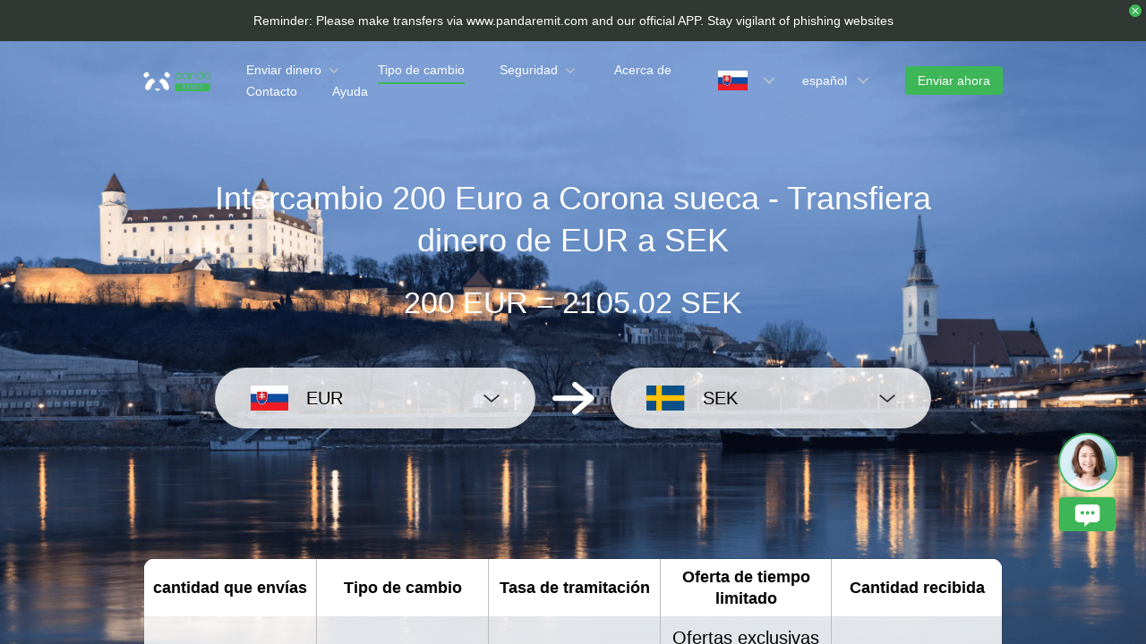

--- FILE ---
content_type: text/html; charset=utf-8
request_url: https://www.pandaremit.com/es/svk/sweden/eur-sek-converter?amount=200
body_size: 22699
content:
<!DOCTYPE html>
<html lang="es">

<head>
  <meta charset="UTF-8" />
  <link rel="icon" href="/favicon.ico" />
  <meta name="mobile-web-app-capable" content="yes">
  <meta name="viewport"
    content="width=device-width,initial-scale=1,minimum-scale=1,maximum-scale=1,user-scalable=no,viewport-fit=cover" />
  <meta name="renderer" content="webkit" />
  <meta http-equiv="Cache-Control" content="no-cache, no-store, must-revalidate" />
  <title>Convertir 200 Euro (EUR) a  Corona sueca (SEK)-Panda Remit</title>
  <meta name="keywords" content="Euro a Corona sueca, transferencia de dinero, remit a, convertidor de divisas, cambio de divisas, remit de panda" />
  <meta name="description" content="Convierte 200 Euro a Corona sueca con los mejores tipos de cambio, y consulta fácilmente el coste de enviar dinero de Eslovaquia a Suecia." />

  <meta property="twitter:app:id:iphone" content="1446518392" />
  <meta property="twitter:app:id:googleplay" content="com.wotransfer.pandaremit" />
  <meta property="twitter:creator" content="@pandaremit" />
  <meta property="twitter:card" content="summary_large_image" />
  <meta property="twitter:site" content="@pandaremit" />
  <meta property="twitter:image:src"
    content="https://h2static.wotransfer.com/website/images/pc/icon/pandaRemitShare.png?7000" />
  <meta property="twitter:title" content="Trusted by millions worldwide" />
  <meta property="twitter:description" content="Panda Remit" />

  <meta property="og:type" content="website" />
  <meta property="og:site_name" content="PandaRemit" />
  <meta property="og:image" content="https://h2static.wotransfer.com/website/images/pc/icon/pandaRemitShare.png?4000" />
  <meta property="og:url" content="https://www.pandaremit.com/" />
  <meta property="og:title" content="Trusted by millions worldwide" />
  <meta property="og:description" content="Panda Remit" />
  <!-- <script src="https://h2static.wotransfer.com/website/js/vconsole.min.js"></script> -->
  <script type="application/ld+json">
      {
        "@context": "https://schema.org",
        "@type": "Organization",
        "name": "PandaRemit",
        "url": "https://www.pandaremit.com/",
        "logo": "https://h2static.wotransfer.com/website/images/pc/icon/logo.png",
        "description": "Trusted by millions worldwide"
      }</script>
 
  <link rel="canonical" href="https://www.pandaremit.com/es/svk/sweden/eur-sek-converter?amount=200"><link rel="alternate" hreflang="zh-hk" href="https://www.pandaremit.com/zh-hk/svk/sweden/eur-sek-converter"><link rel="alternate" hreflang="th" href="https://www.pandaremit.com/th/svk/sweden/eur-sek-converter"><link rel="alternate" hreflang="vi" href="https://www.pandaremit.com/vi/svk/sweden/eur-sek-converter"><link rel="alternate" hreflang="id" href="https://www.pandaremit.com/id/svk/sweden/eur-sek-converter"><link rel="alternate" hreflang="hi" href="https://www.pandaremit.com/hi/svk/sweden/eur-sek-converter"><link rel="alternate" hreflang="es" href="https://www.pandaremit.com/es/svk/sweden/eur-sek-converter"><link rel="alternate" hreflang="it" href="https://www.pandaremit.com/it/svk/sweden/eur-sek-converter"><link rel="alternate" hreflang="ko" href="https://www.pandaremit.com/ko/svk/sweden/eur-sek-converter"><link rel="alternate" hreflang="en" href="https://www.pandaremit.com/en/svk/sweden/eur-sek-converter"><link rel="alternate" hreflang="zh" href="https://www.pandaremit.com/zh/svk/sweden/eur-sek-converter"><link rel="alternate" hreflang="ja" href="https://www.pandaremit.com/ja/svk/sweden/eur-sek-converter"><link rel="alternate" hreflang="x-default" href="https://www.pandaremit.com/en/svk/sweden/eur-sek-converter">
  <style cssr-id="n-popover">
.n-popover {

 transition:
 box-shadow .3s var(--n-bezier),
 background-color .3s var(--n-bezier),
 color .3s var(--n-bezier);
 position: relative;
 font-size: var(--n-font-size);
 color: var(--n-text-color);
 box-shadow: var(--n-box-shadow);
 word-break: break-word;
 
}

.n-popover > .n-scrollbar {

 height: inherit;
 max-height: inherit;
 
}

.n-popover:not(.n-popover--raw) {

 background-color: var(--n-color);
 border-radius: var(--n-border-radius);
 
}

.n-popover:not(.n-popover--raw):not(.n-popover--scrollable):not(.n-popover--show-header-or-footer) {
padding: var(--n-padding);
}

.n-popover .n-popover__header {

 padding: var(--n-padding);
 border-bottom: 1px solid var(--n-divider-color);
 transition: border-color .3s var(--n-bezier);
 
}

.n-popover .n-popover__footer {

 padding: var(--n-padding);
 border-top: 1px solid var(--n-divider-color);
 transition: border-color .3s var(--n-bezier);
 
}

.n-popover.n-popover--scrollable .n-popover__content, .n-popover.n-popover--show-header-or-footer .n-popover__content {

 padding: var(--n-padding);
 
}

.n-popover-shared {

 transform-origin: inherit;
 
}

.n-popover-shared .n-popover-arrow-wrapper {

 position: absolute;
 overflow: hidden;
 pointer-events: none;
 
}

.n-popover-shared .n-popover-arrow-wrapper .n-popover-arrow {

 transition: background-color .3s var(--n-bezier);
 position: absolute;
 display: block;
 width: calc(var(--n-arrow-height) * 1.414);
 height: calc(var(--n-arrow-height) * 1.414);
 box-shadow: 0 0 8px 0 rgba(0, 0, 0, .12);
 transform: rotate(45deg);
 background-color: var(--n-color);
 pointer-events: all;
 
}

.n-popover-shared.popover-transition-enter-from, .n-popover-shared.popover-transition-leave-to {

 opacity: 0;
 transform: scale(.85);
 
}

.n-popover-shared.popover-transition-enter-to, .n-popover-shared.popover-transition-leave-from {

 transform: scale(1);
 opacity: 1;
 
}

.n-popover-shared.popover-transition-enter-active {

 transition:
 box-shadow .3s var(--n-bezier),
 background-color .3s var(--n-bezier),
 color .3s var(--n-bezier),
 opacity .15s var(--n-bezier-ease-out),
 transform .15s var(--n-bezier-ease-out);
 
}

.n-popover-shared.popover-transition-leave-active {

 transition:
 box-shadow .3s var(--n-bezier),
 background-color .3s var(--n-bezier),
 color .3s var(--n-bezier),
 opacity .15s var(--n-bezier-ease-in),
 transform .15s var(--n-bezier-ease-in);
 
}

[v-placement="top-start"] > .n-popover-shared {

 margin-bottom: var(--n-space);
 
}

[v-placement="top-start"] > .n-popover-shared.n-popover-shared--show-arrow {

 margin-bottom: var(--n-space-arrow);
 
}

[v-placement="top-start"] > .n-popover-shared.n-popover-shared--overlap {

 margin: 0;
 
}

[v-placement="top-start"] > .n-popover-shared > .n-popover-arrow-wrapper {

 right: 0;
 left: 0;
 top: 0;
 bottom: 0;
 top: 100%;
 bottom: auto;
 height: var(--n-space-arrow);
 
}

[v-placement="top-start"] > .n-popover-shared > .n-popover-arrow-wrapper .n-popover-arrow {

 top: calc(var(--n-arrow-height) * 1.414 / -2);
 left: calc(var(--n-arrow-offset) - var(--v-offset-left));
 
}

[v-placement="top"] > .n-popover-shared {

 margin-bottom: var(--n-space);
 
}

[v-placement="top"] > .n-popover-shared.n-popover-shared--show-arrow {

 margin-bottom: var(--n-space-arrow);
 
}

[v-placement="top"] > .n-popover-shared.n-popover-shared--overlap {

 margin: 0;
 
}

[v-placement="top"] > .n-popover-shared > .n-popover-arrow-wrapper {

 right: 0;
 left: 0;
 top: 0;
 bottom: 0;
 top: 100%;
 bottom: auto;
 height: var(--n-space-arrow);
 
}

[v-placement="top"] > .n-popover-shared > .n-popover-arrow-wrapper .n-popover-arrow {

 top: calc(var(--n-arrow-height) * 1.414 / -2);
 transform: translateX(calc(var(--n-arrow-height) * 1.414 / -2)) rotate(45deg);
 left: 50%;
 
}

[v-placement="top-end"] > .n-popover-shared {

 margin-bottom: var(--n-space);
 
}

[v-placement="top-end"] > .n-popover-shared.n-popover-shared--show-arrow {

 margin-bottom: var(--n-space-arrow);
 
}

[v-placement="top-end"] > .n-popover-shared.n-popover-shared--overlap {

 margin: 0;
 
}

[v-placement="top-end"] > .n-popover-shared > .n-popover-arrow-wrapper {

 right: 0;
 left: 0;
 top: 0;
 bottom: 0;
 top: 100%;
 bottom: auto;
 height: var(--n-space-arrow);
 
}

[v-placement="top-end"] > .n-popover-shared > .n-popover-arrow-wrapper .n-popover-arrow {

 top: calc(var(--n-arrow-height) * 1.414 / -2);
 right: calc(var(--n-arrow-offset) + var(--v-offset-left));
 
}

[v-placement="bottom-start"] > .n-popover-shared {

 margin-top: var(--n-space);
 
}

[v-placement="bottom-start"] > .n-popover-shared.n-popover-shared--show-arrow {

 margin-top: var(--n-space-arrow);
 
}

[v-placement="bottom-start"] > .n-popover-shared.n-popover-shared--overlap {

 margin: 0;
 
}

[v-placement="bottom-start"] > .n-popover-shared > .n-popover-arrow-wrapper {

 right: 0;
 left: 0;
 top: 0;
 bottom: 0;
 bottom: 100%;
 top: auto;
 height: var(--n-space-arrow);
 
}

[v-placement="bottom-start"] > .n-popover-shared > .n-popover-arrow-wrapper .n-popover-arrow {

 bottom: calc(var(--n-arrow-height) * 1.414 / -2);
 left: calc(var(--n-arrow-offset) - var(--v-offset-left));
 
}

[v-placement="bottom"] > .n-popover-shared {

 margin-top: var(--n-space);
 
}

[v-placement="bottom"] > .n-popover-shared.n-popover-shared--show-arrow {

 margin-top: var(--n-space-arrow);
 
}

[v-placement="bottom"] > .n-popover-shared.n-popover-shared--overlap {

 margin: 0;
 
}

[v-placement="bottom"] > .n-popover-shared > .n-popover-arrow-wrapper {

 right: 0;
 left: 0;
 top: 0;
 bottom: 0;
 bottom: 100%;
 top: auto;
 height: var(--n-space-arrow);
 
}

[v-placement="bottom"] > .n-popover-shared > .n-popover-arrow-wrapper .n-popover-arrow {

 bottom: calc(var(--n-arrow-height) * 1.414 / -2);
 transform: translateX(calc(var(--n-arrow-height) * 1.414 / -2)) rotate(45deg);
 left: 50%;
 
}

[v-placement="bottom-end"] > .n-popover-shared {

 margin-top: var(--n-space);
 
}

[v-placement="bottom-end"] > .n-popover-shared.n-popover-shared--show-arrow {

 margin-top: var(--n-space-arrow);
 
}

[v-placement="bottom-end"] > .n-popover-shared.n-popover-shared--overlap {

 margin: 0;
 
}

[v-placement="bottom-end"] > .n-popover-shared > .n-popover-arrow-wrapper {

 right: 0;
 left: 0;
 top: 0;
 bottom: 0;
 bottom: 100%;
 top: auto;
 height: var(--n-space-arrow);
 
}

[v-placement="bottom-end"] > .n-popover-shared > .n-popover-arrow-wrapper .n-popover-arrow {

 bottom: calc(var(--n-arrow-height) * 1.414 / -2);
 right: calc(var(--n-arrow-offset) + var(--v-offset-left));
 
}

[v-placement="left-start"] > .n-popover-shared {

 margin-right: var(--n-space);
 
}

[v-placement="left-start"] > .n-popover-shared.n-popover-shared--show-arrow {

 margin-right: var(--n-space-arrow);
 
}

[v-placement="left-start"] > .n-popover-shared.n-popover-shared--overlap {

 margin: 0;
 
}

[v-placement="left-start"] > .n-popover-shared > .n-popover-arrow-wrapper {

 right: 0;
 left: 0;
 top: 0;
 bottom: 0;
 left: 100%;
 right: auto;
 width: var(--n-space-arrow);
 
}

[v-placement="left-start"] > .n-popover-shared > .n-popover-arrow-wrapper .n-popover-arrow {

 left: calc(var(--n-arrow-height) * 1.414 / -2);
 top: calc(var(--n-arrow-offset-vertical) - var(--v-offset-top));
 
}

[v-placement="left"] > .n-popover-shared {

 margin-right: var(--n-space);
 
}

[v-placement="left"] > .n-popover-shared.n-popover-shared--show-arrow {

 margin-right: var(--n-space-arrow);
 
}

[v-placement="left"] > .n-popover-shared.n-popover-shared--overlap {

 margin: 0;
 
}

[v-placement="left"] > .n-popover-shared > .n-popover-arrow-wrapper {

 right: 0;
 left: 0;
 top: 0;
 bottom: 0;
 left: 100%;
 right: auto;
 width: var(--n-space-arrow);
 
}

[v-placement="left"] > .n-popover-shared > .n-popover-arrow-wrapper .n-popover-arrow {

 left: calc(var(--n-arrow-height) * 1.414 / -2);
 transform: translateY(calc(var(--n-arrow-height) * 1.414 / -2)) rotate(45deg);
 top: 50%;
 
}

[v-placement="left-end"] > .n-popover-shared {

 margin-right: var(--n-space);
 
}

[v-placement="left-end"] > .n-popover-shared.n-popover-shared--show-arrow {

 margin-right: var(--n-space-arrow);
 
}

[v-placement="left-end"] > .n-popover-shared.n-popover-shared--overlap {

 margin: 0;
 
}

[v-placement="left-end"] > .n-popover-shared > .n-popover-arrow-wrapper {

 right: 0;
 left: 0;
 top: 0;
 bottom: 0;
 left: 100%;
 right: auto;
 width: var(--n-space-arrow);
 
}

[v-placement="left-end"] > .n-popover-shared > .n-popover-arrow-wrapper .n-popover-arrow {

 left: calc(var(--n-arrow-height) * 1.414 / -2);
 bottom: calc(var(--n-arrow-offset-vertical) + var(--v-offset-top));
 
}

[v-placement="right-start"] > .n-popover-shared {

 margin-left: var(--n-space);
 
}

[v-placement="right-start"] > .n-popover-shared.n-popover-shared--show-arrow {

 margin-left: var(--n-space-arrow);
 
}

[v-placement="right-start"] > .n-popover-shared.n-popover-shared--overlap {

 margin: 0;
 
}

[v-placement="right-start"] > .n-popover-shared > .n-popover-arrow-wrapper {

 right: 0;
 left: 0;
 top: 0;
 bottom: 0;
 right: 100%;
 left: auto;
 width: var(--n-space-arrow);
 
}

[v-placement="right-start"] > .n-popover-shared > .n-popover-arrow-wrapper .n-popover-arrow {

 right: calc(var(--n-arrow-height) * 1.414 / -2);
 top: calc(var(--n-arrow-offset-vertical) - var(--v-offset-top));
 
}

[v-placement="right"] > .n-popover-shared {

 margin-left: var(--n-space);
 
}

[v-placement="right"] > .n-popover-shared.n-popover-shared--show-arrow {

 margin-left: var(--n-space-arrow);
 
}

[v-placement="right"] > .n-popover-shared.n-popover-shared--overlap {

 margin: 0;
 
}

[v-placement="right"] > .n-popover-shared > .n-popover-arrow-wrapper {

 right: 0;
 left: 0;
 top: 0;
 bottom: 0;
 right: 100%;
 left: auto;
 width: var(--n-space-arrow);
 
}

[v-placement="right"] > .n-popover-shared > .n-popover-arrow-wrapper .n-popover-arrow {

 right: calc(var(--n-arrow-height) * 1.414 / -2);
 transform: translateY(calc(var(--n-arrow-height) * 1.414 / -2)) rotate(45deg);
 top: 50%;
 
}

[v-placement="right-end"] > .n-popover-shared {

 margin-left: var(--n-space);
 
}

[v-placement="right-end"] > .n-popover-shared.n-popover-shared--show-arrow {

 margin-left: var(--n-space-arrow);
 
}

[v-placement="right-end"] > .n-popover-shared.n-popover-shared--overlap {

 margin: 0;
 
}

[v-placement="right-end"] > .n-popover-shared > .n-popover-arrow-wrapper {

 right: 0;
 left: 0;
 top: 0;
 bottom: 0;
 right: 100%;
 left: auto;
 width: var(--n-space-arrow);
 
}

[v-placement="right-end"] > .n-popover-shared > .n-popover-arrow-wrapper .n-popover-arrow {

 right: calc(var(--n-arrow-height) * 1.414 / -2);
 bottom: calc(var(--n-arrow-offset-vertical) + var(--v-offset-top));
 
}

[v-placement="right-start"] > .n-popover-shared.n-popover-shared--center-arrow .n-popover-arrow {
top: calc(max(calc((var(--v-target-height, 0px) - var(--n-arrow-height) * 1.414) / 2), var(--n-arrow-offset-vertical)) - var(--v-offset-top));
}

[v-placement="left-start"] > .n-popover-shared.n-popover-shared--center-arrow .n-popover-arrow {
top: calc(max(calc((var(--v-target-height, 0px) - var(--n-arrow-height) * 1.414) / 2), var(--n-arrow-offset-vertical)) - var(--v-offset-top));
}

[v-placement="top-end"] > .n-popover-shared.n-popover-shared--center-arrow .n-popover-arrow {
right: calc(max(calc((var(--v-target-width, 0px) - var(--n-arrow-height) * 1.414) / 2), var(--n-arrow-offset)) + var(--v-offset-left));
}

[v-placement="bottom-end"] > .n-popover-shared.n-popover-shared--center-arrow .n-popover-arrow {
right: calc(max(calc((var(--v-target-width, 0px) - var(--n-arrow-height) * 1.414) / 2), var(--n-arrow-offset)) + var(--v-offset-left));
}

[v-placement="right-end"] > .n-popover-shared.n-popover-shared--center-arrow .n-popover-arrow {
bottom: calc(max(calc((var(--v-target-height, 0px) - var(--n-arrow-height) * 1.414) / 2), var(--n-arrow-offset-vertical)) + var(--v-offset-top));
}

[v-placement="left-end"] > .n-popover-shared.n-popover-shared--center-arrow .n-popover-arrow {
bottom: calc(max(calc((var(--v-target-height, 0px) - var(--n-arrow-height) * 1.414) / 2), var(--n-arrow-offset-vertical)) + var(--v-offset-top));
}

[v-placement="top-start"] > .n-popover-shared.n-popover-shared--center-arrow .n-popover-arrow {
left: calc(max(calc((var(--v-target-width, 0px) - var(--n-arrow-height) * 1.414) / 2), var(--n-arrow-offset)) - var(--v-offset-left));
}

[v-placement="bottom-start"] > .n-popover-shared.n-popover-shared--center-arrow .n-popover-arrow {
left: calc(max(calc((var(--v-target-width, 0px) - var(--n-arrow-height) * 1.414) / 2), var(--n-arrow-offset)) - var(--v-offset-left));
}
</style>
<style cssr-id="n-global">
body {

 margin: 0;
 font-size: 14px;
 font-family: v-sans, system-ui, -apple-system, BlinkMacSystemFont, "Segoe UI", sans-serif, "Apple Color Emoji", "Segoe UI Emoji", "Segoe UI Symbol";
 line-height: 1.6;
 -webkit-text-size-adjust: 100%;
 -webkit-tap-highlight-color: transparent;

}

body input {

 font-family: inherit;
 font-size: inherit;
 
}
</style>
<style cssr-id="vueuc/binder">
.v-binder-follower-container {
  position: absolute;
  left: 0;
  right: 0;
  top: 0;
  height: 0;
  pointer-events: none;
  z-index: auto;
}

.v-binder-follower-content {
  position: absolute;
  z-index: auto;
}

.v-binder-follower-content > * {
  pointer-events: all;
}
</style>
<style cssr-id="n-button">
.n-button {

 margin: 0;
 font-weight: var(--n-font-weight);
 line-height: 1;
 font-family: inherit;
 padding: var(--n-padding);
 height: var(--n-height);
 font-size: var(--n-font-size);
 border-radius: var(--n-border-radius);
 color: var(--n-text-color);
 background-color: var(--n-color);
 width: var(--n-width);
 white-space: nowrap;
 outline: none;
 position: relative;
 z-index: auto;
 border: none;
 display: inline-flex;
 flex-wrap: nowrap;
 flex-shrink: 0;
 align-items: center;
 justify-content: center;
 user-select: none;
 -webkit-user-select: none;
 text-align: center;
 cursor: pointer;
 text-decoration: none;
 transition:
 color .3s var(--n-bezier),
 background-color .3s var(--n-bezier),
 opacity .3s var(--n-bezier),
 border-color .3s var(--n-bezier);
 
}

.n-button.n-button--color .n-button__border {
  border-color: var(--n-border-color);
}

.n-button.n-button--color.n-button--disabled .n-button__border {
  border-color: var(--n-border-color-disabled);
}

.n-button.n-button--color:not(.n-button--disabled):focus .n-button__state-border {
  border-color: var(--n-border-color-focus);
}

.n-button.n-button--color:not(.n-button--disabled):hover .n-button__state-border {
  border-color: var(--n-border-color-hover);
}

.n-button.n-button--color:not(.n-button--disabled):active .n-button__state-border {
  border-color: var(--n-border-color-pressed);
}

.n-button.n-button--color:not(.n-button--disabled).n-button--pressed .n-button__state-border {
  border-color: var(--n-border-color-pressed);
}

.n-button.n-button--disabled {
  background-color: var(--n-color-disabled);
  color: var(--n-text-color-disabled);
}

.n-button.n-button--disabled .n-button__border {
  border: var(--n-border-disabled);
}

.n-button:not(.n-button--disabled):focus {
  background-color: var(--n-color-focus);
  color: var(--n-text-color-focus);
}

.n-button:not(.n-button--disabled):focus .n-button__state-border {
  border: var(--n-border-focus);
}

.n-button:not(.n-button--disabled):hover {
  background-color: var(--n-color-hover);
  color: var(--n-text-color-hover);
}

.n-button:not(.n-button--disabled):hover .n-button__state-border {
  border: var(--n-border-hover);
}

.n-button:not(.n-button--disabled):active {
  background-color: var(--n-color-pressed);
  color: var(--n-text-color-pressed);
}

.n-button:not(.n-button--disabled):active .n-button__state-border {
  border: var(--n-border-pressed);
}

.n-button:not(.n-button--disabled).n-button--pressed {
  background-color: var(--n-color-pressed);
  color: var(--n-text-color-pressed);
}

.n-button:not(.n-button--disabled).n-button--pressed .n-button__state-border {
  border: var(--n-border-pressed);
}

.n-button.n-button--loading {
cursor: wait;
}

.n-button .n-base-wave {

 pointer-events: none;
 top: 0;
 right: 0;
 bottom: 0;
 left: 0;
 animation-iteration-count: 1;
 animation-duration: var(--n-ripple-duration);
 animation-timing-function: var(--n-bezier-ease-out), var(--n-bezier-ease-out);
 
}

.n-button .n-base-wave.n-base-wave--active {
  z-index: 1;
  animation-name: button-wave-spread, button-wave-opacity;
}

.n-button .n-button__border, .n-button .n-button__state-border {

 position: absolute;
 left: 0;
 top: 0;
 right: 0;
 bottom: 0;
 border-radius: inherit;
 transition: border-color .3s var(--n-bezier);
 pointer-events: none;
 
}

.n-button .n-button__border {
  border: var(--n-border);
}

.n-button .n-button__state-border {
  border: var(--n-border);
  border-color: #0000;
  z-index: 1;
}

.n-button .n-button__icon {

 margin: var(--n-icon-margin);
 margin-left: 0;
 height: var(--n-icon-size);
 width: var(--n-icon-size);
 max-width: var(--n-icon-size);
 font-size: var(--n-icon-size);
 position: relative;
 flex-shrink: 0;
 
}

.n-button .n-button__icon .n-icon-slot {

 height: var(--n-icon-size);
 width: var(--n-icon-size);
 position: absolute;
 left: 0;
 top: 50%;
 transform: translateY(-50%);
 display: flex;
 align-items: center;
 justify-content: center;
 
}

.n-button .n-button__icon .n-icon-slot.icon-switch-transition-enter-from, .n-button .n-button__icon .n-icon-slot.icon-switch-transition-leave-to {
  transform: translateY(-50%) scale(0.75);
  left: 0;
  top: 50%;
  opacity: 0;
}

.n-button .n-button__icon .n-icon-slot.icon-switch-transition-enter-to, .n-button .n-button__icon .n-icon-slot.icon-switch-transition-leave-from {
  transform: scale(1) translateY(-50%);
  left: 0;
  top: 50%;
  opacity: 1;
}

.n-button .n-button__icon .n-icon-slot.icon-switch-transition-enter-active, .n-button .n-button__icon .n-icon-slot.icon-switch-transition-leave-active {
  transform-origin: center;
  position: absolute;
  left: 0;
  top: 50%;
  transition: all .3s cubic-bezier(.4, 0, .2, 1) !important;
}

.n-button .n-button__icon.fade-in-width-expand-transition-leave-from, .n-button .n-button__icon.fade-in-width-expand-transition-enter-to {
  opacity: 1;
}

.n-button .n-button__icon.fade-in-width-expand-transition-leave-to, .n-button .n-button__icon.fade-in-width-expand-transition-enter-from {

 opacity: 0!important;
 margin-left: 0!important;
 margin-right: 0!important;
 
}

.n-button .n-button__icon.fade-in-width-expand-transition-leave-active {

 overflow: hidden;
 transition:
 opacity .2s cubic-bezier(.4, 0, .2, 1),
 max-width .2s cubic-bezier(.4, 0, .2, 1) .1s,
 margin-left .2s cubic-bezier(.4, 0, .2, 1) .1s,
 margin-right .2s cubic-bezier(.4, 0, .2, 1) .1s;
 
}

.n-button .n-button__icon.fade-in-width-expand-transition-enter-active {

 overflow: hidden;
 transition:
 opacity .2s cubic-bezier(.4, 0, .2, 1) .1s,
 max-width .2s cubic-bezier(.4, 0, .2, 1),
 margin-left .2s cubic-bezier(.4, 0, .2, 1),
 margin-right .2s cubic-bezier(.4, 0, .2, 1);
 
}

.n-button .n-button__content {

 display: flex;
 align-items: center;
 flex-wrap: nowrap;
 min-width: 0;
 
}

.n-button .n-button__content ~ .n-button__icon {
  margin: var(--n-icon-margin);
  margin-right: 0;
}

.n-button.n-button--block {

 display: flex;
 width: 100%;
 
}

.n-button.n-button--dashed .n-button__border, .n-button.n-button--dashed .n-button__state-border {
  border-style: dashed !important;
}

.n-button.n-button--disabled {
  cursor: not-allowed;
  opacity: var(--n-opacity-disabled);
}

@keyframes button-wave-spread {
  from {
    box-shadow: 0 0 0.5px 0 var(--n-ripple-color);
  }
  to {
    box-shadow: 0 0 0.5px 4.5px var(--n-ripple-color);
  }
}

@keyframes button-wave-opacity {
  from {
    opacity: var(--n-wave-opacity);
  }
  to {
    opacity: 0;
  }
}
</style>
<style cssr-id="n-base-wave">
.n-base-wave {

 position: absolute;
 left: 0;
 right: 0;
 top: 0;
 bottom: 0;
 border-radius: inherit;

}
</style>
<style cssr-id="n-drawer">
.n-drawer {

 word-break: break-word;
 line-height: var(--n-line-height);
 position: absolute;
 pointer-events: all;
 box-shadow: var(--n-box-shadow);
 transition:
 background-color .3s var(--n-bezier),
 color .3s var(--n-bezier);
 background-color: var(--n-color);
 color: var(--n-text-color);
 box-sizing: border-box;
 
}

.n-drawer.slide-in-from-right-transition-leave-active {
  transition: transform 0.2s cubic-bezier(.4, 0, 1, 1);
}

.n-drawer.slide-in-from-right-transition-enter-active {
  transition: transform 0.3s cubic-bezier(0, 0, .2, 1);
}

.n-drawer.slide-in-from-right-transition-enter-to {
  transform: translateX(0);
}

.n-drawer.slide-in-from-right-transition-enter-from {
  transform: translateX(100%);
}

.n-drawer.slide-in-from-right-transition-leave-from {
  transform: translateX(0);
}

.n-drawer.slide-in-from-right-transition-leave-to {
  transform: translateX(100%);
}

.n-drawer.slide-in-from-left-transition-leave-active {
  transition: transform 0.2s cubic-bezier(.4, 0, 1, 1);
}

.n-drawer.slide-in-from-left-transition-enter-active {
  transition: transform 0.3s cubic-bezier(0, 0, .2, 1);
}

.n-drawer.slide-in-from-left-transition-enter-to {
  transform: translateX(0);
}

.n-drawer.slide-in-from-left-transition-enter-from {
  transform: translateX(-100%);
}

.n-drawer.slide-in-from-left-transition-leave-from {
  transform: translateX(0);
}

.n-drawer.slide-in-from-left-transition-leave-to {
  transform: translateX(-100%);
}

.n-drawer.slide-in-from-top-transition-leave-active {
  transition: transform 0.2s cubic-bezier(.4, 0, 1, 1);
}

.n-drawer.slide-in-from-top-transition-enter-active {
  transition: transform 0.3s cubic-bezier(0, 0, .2, 1);
}

.n-drawer.slide-in-from-top-transition-enter-to {
  transform: translateY(0);
}

.n-drawer.slide-in-from-top-transition-enter-from {
  transform: translateY(-100%);
}

.n-drawer.slide-in-from-top-transition-leave-from {
  transform: translateY(0);
}

.n-drawer.slide-in-from-top-transition-leave-to {
  transform: translateY(-100%);
}

.n-drawer.slide-in-from-bottom-transition-leave-active {
  transition: transform 0.2s cubic-bezier(.4, 0, 1, 1);
}

.n-drawer.slide-in-from-bottom-transition-enter-active {
  transition: transform 0.3s cubic-bezier(0, 0, .2, 1);
}

.n-drawer.slide-in-from-bottom-transition-enter-to {
  transform: translateY(0);
}

.n-drawer.slide-in-from-bottom-transition-enter-from {
  transform: translateY(100%);
}

.n-drawer.slide-in-from-bottom-transition-leave-from {
  transform: translateY(0);
}

.n-drawer.slide-in-from-bottom-transition-leave-to {
  transform: translateY(100%);
}

.n-drawer.n-drawer--unselectable {

 user-select: none; 
 -webkit-user-select: none;
 
}

.n-drawer.n-drawer--native-scrollbar .n-drawer-content-wrapper {

 overflow: auto;
 height: 100%;
 
}

.n-drawer .n-drawer__resize-trigger {

 position: absolute;
 background-color: #0000;
 transition: background-color .3s var(--n-bezier);
 
}

.n-drawer .n-drawer__resize-trigger.n-drawer__resize-trigger--hover {

 background-color: var(--n-resize-trigger-color-hover);
 
}

.n-drawer .n-drawer-content-wrapper {

 box-sizing: border-box;
 
}

.n-drawer .n-drawer-content {

 height: 100%;
 display: flex;
 flex-direction: column;
 
}

.n-drawer .n-drawer-content.n-drawer-content--native-scrollbar .n-drawer-body-content-wrapper {

 height: 100%;
 overflow: auto;
 
}

.n-drawer .n-drawer-content .n-drawer-body {

 flex: 1 0 0;
 overflow: hidden;
 
}

.n-drawer .n-drawer-content .n-drawer-body-content-wrapper {

 box-sizing: border-box;
 padding: var(--n-body-padding);
 
}

.n-drawer .n-drawer-content .n-drawer-header {

 font-weight: var(--n-title-font-weight);
 line-height: 1;
 font-size: var(--n-title-font-size);
 color: var(--n-title-text-color);
 padding: var(--n-header-padding);
 transition: border .3s var(--n-bezier);
 border-bottom: 1px solid var(--n-divider-color);
 border-bottom: var(--n-header-border-bottom);
 display: flex;
 justify-content: space-between;
 align-items: center;
 
}

.n-drawer .n-drawer-content .n-drawer-header .n-drawer-header__close {

 margin-left: 6px;
 transition:
 background-color .3s var(--n-bezier),
 color .3s var(--n-bezier);
 
}

.n-drawer .n-drawer-content .n-drawer-footer {

 display: flex;
 justify-content: flex-end;
 border-top: var(--n-footer-border-top);
 transition: border .3s var(--n-bezier);
 padding: var(--n-footer-padding);
 
}

.n-drawer.n-drawer--right-placement {

 top: 0;
 bottom: 0;
 right: 0;
 
}

.n-drawer.n-drawer--right-placement .n-drawer__resize-trigger {

 width: 3px;
 height: 100%;
 top: 0;
 left: 0;
 transform: translateX(-1.5px);
 cursor: ew-resize;
 
}

.n-drawer.n-drawer--left-placement {

 top: 0;
 bottom: 0;
 left: 0;
 
}

.n-drawer.n-drawer--left-placement .n-drawer__resize-trigger {

 width: 3px;
 height: 100%;
 top: 0;
 right: 0;
 transform: translateX(1.5px);
 cursor: ew-resize;
 
}

.n-drawer.n-drawer--top-placement {

 top: 0;
 left: 0;
 right: 0;
 
}

.n-drawer.n-drawer--top-placement .n-drawer__resize-trigger {

 width: 100%;
 height: 3px;
 bottom: 0;
 left: 0;
 transform: translateY(1.5px);
 cursor: ns-resize;
 
}

.n-drawer.n-drawer--bottom-placement {

 left: 0;
 bottom: 0;
 right: 0;
 
}

.n-drawer.n-drawer--bottom-placement .n-drawer__resize-trigger {

 width: 100%;
 height: 3px;
 top: 0;
 left: 0;
 transform: translateY(-1.5px);
 cursor: ns-resize;
 
}

body > .n-drawer-container {
  position: fixed;
}

.n-drawer-container {

 position: relative;
 position: absolute;
 left: 0;
 right: 0;
 top: 0;
 bottom: 0;
 pointer-events: none;
 
}

.n-drawer-container > * {
  pointer-events: all;
}

.n-drawer-mask {

 background-color: rgba(0, 0, 0, .3);
 position: absolute;
 left: 0;
 right: 0;
 top: 0;
 bottom: 0;
 
}

.n-drawer-mask.n-drawer-mask--invisible {

 background-color: rgba(0, 0, 0, 0)
 
}

.n-drawer-mask.fade-in-transition-enter-active {
  transition: all 0.2s var(--n-bezier-in)!important;
}

.n-drawer-mask.fade-in-transition-leave-active {
  transition: all 0.2s var(--n-bezier-out)!important;
}

.n-drawer-mask.fade-in-transition-enter-from, .n-drawer-mask.fade-in-transition-leave-to {
  opacity: 0;
}

.n-drawer-mask.fade-in-transition-leave-from, .n-drawer-mask.fade-in-transition-enter-to {
  opacity: 1;
}
</style>
<style cssr-id="n-modal">
.n-modal-container {

 position: fixed;
 left: 0;
 top: 0;
 height: 0;
 width: 0;
 display: flex;
 
}

.n-modal-mask {

 position: fixed;
 left: 0;
 right: 0;
 top: 0;
 bottom: 0;
 background-color: rgba(0, 0, 0, .4);
 
}

.n-modal-mask.fade-in-transition-enter-active {
  transition: all .25s var(--n-bezier-ease-out)!important;
}

.n-modal-mask.fade-in-transition-leave-active {
  transition: all .25s var(--n-bezier-ease-out)!important;
}

.n-modal-mask.fade-in-transition-enter-from, .n-modal-mask.fade-in-transition-leave-to {
  opacity: 0;
}

.n-modal-mask.fade-in-transition-leave-from, .n-modal-mask.fade-in-transition-enter-to {
  opacity: 1;
}

.n-modal-body-wrapper {

 position: fixed;
 left: 0;
 right: 0;
 top: 0;
 bottom: 0;
 overflow: visible;
 
}

.n-modal-body-wrapper .n-modal-scroll-content {

 min-height: 100%;
 display: flex;
 position: relative;
 
}

.n-modal {

 position: relative;
 align-self: center;
 color: var(--n-text-color);
 margin: auto;
 box-shadow: var(--n-box-shadow);
 
}

.n-modal.fade-in-scale-up-transition-leave-active {
  transform-origin: inherit;
  transition: opacity .25s cubic-bezier(.4, 0, 1, 1), transform .25s cubic-bezier(.4, 0, 1, 1) ;
}

.n-modal.fade-in-scale-up-transition-enter-active {
  transform-origin: inherit;
  transition: opacity .25s cubic-bezier(0, 0, .2, 1), transform .25s cubic-bezier(0, 0, .2, 1) ;
}

.n-modal.fade-in-scale-up-transition-enter-from, .n-modal.fade-in-scale-up-transition-leave-to {
  opacity: 0;
  transform:  scale(.5);
}

.n-modal.fade-in-scale-up-transition-leave-from, .n-modal.fade-in-scale-up-transition-enter-to {
  opacity: 1;
  transform:  scale(1);
}
</style>
<style cssr-id="n-image">
body > .n-image-container {
position: fixed;
}

.n-image-preview-container {

 position: fixed;
 left: 0;
 right: 0;
 top: 0;
 bottom: 0;
 display: flex;
 
}

.n-image-preview-overlay {

 z-index: -1;
 position: absolute;
 left: 0;
 right: 0;
 top: 0;
 bottom: 0;
 background: rgba(0, 0, 0, .3);
 
}

.n-image-preview-overlay.fade-in-transition-enter-active {
  transition: all 0.2s cubic-bezier(.4, 0, .2, 1)!important;
}

.n-image-preview-overlay.fade-in-transition-leave-active {
  transition: all 0.2s cubic-bezier(.4, 0, .2, 1)!important;
}

.n-image-preview-overlay.fade-in-transition-enter-from, .n-image-preview-overlay.fade-in-transition-leave-to {
  opacity: 0;
}

.n-image-preview-overlay.fade-in-transition-leave-from, .n-image-preview-overlay.fade-in-transition-enter-to {
  opacity: 1;
}

.n-image-preview-toolbar {

 z-index: 1;
 position: absolute;
 left: 50%;
 transform: translateX(-50%);
 border-radius: var(--n-toolbar-border-radius);
 height: 48px;
 bottom: 40px;
 padding: 0 12px;
 background: var(--n-toolbar-color);
 box-shadow: var(--n-toolbar-box-shadow);
 color: var(--n-toolbar-icon-color);
 transition: color .3s var(--n-bezier);
 display: flex;
 align-items: center;
 
}

.n-image-preview-toolbar .n-base-icon {

 padding: 0 8px;
 font-size: 28px;
 cursor: pointer;
 
}

.n-image-preview-toolbar.fade-in-transition-enter-active {
  transition: all 0.2s cubic-bezier(.4, 0, .2, 1)!important;
}

.n-image-preview-toolbar.fade-in-transition-leave-active {
  transition: all 0.2s cubic-bezier(.4, 0, .2, 1)!important;
}

.n-image-preview-toolbar.fade-in-transition-enter-from, .n-image-preview-toolbar.fade-in-transition-leave-to {
  opacity: 0;
}

.n-image-preview-toolbar.fade-in-transition-leave-from, .n-image-preview-toolbar.fade-in-transition-enter-to {
  opacity: 1;
}

.n-image-preview-wrapper {

 position: absolute;
 left: 0;
 right: 0;
 top: 0;
 bottom: 0;
 display: flex;
 pointer-events: none;
 
}

.n-image-preview-wrapper.fade-in-scale-up-transition-leave-active {
  transform-origin: inherit;
  transition: opacity .2s cubic-bezier(.4, 0, 1, 1), transform .2s cubic-bezier(.4, 0, 1, 1) ;
}

.n-image-preview-wrapper.fade-in-scale-up-transition-enter-active {
  transform-origin: inherit;
  transition: opacity .2s cubic-bezier(0, 0, .2, 1), transform .2s cubic-bezier(0, 0, .2, 1) ;
}

.n-image-preview-wrapper.fade-in-scale-up-transition-enter-from, .n-image-preview-wrapper.fade-in-scale-up-transition-leave-to {
  opacity: 0;
  transform:  scale(.9);
}

.n-image-preview-wrapper.fade-in-scale-up-transition-leave-from, .n-image-preview-wrapper.fade-in-scale-up-transition-enter-to {
  opacity: 1;
  transform:  scale(1);
}

.n-image-preview {

 user-select: none;
 -webkit-user-select: none;
 pointer-events: all;
 margin: auto;
 max-height: calc(100vh - 32px);
 max-width: calc(100vw - 32px);
 transition: transform .3s var(--n-bezier);
 
}

.n-image {

 display: inline-flex;
 max-height: 100%;
 max-width: 100%;
 
}

.n-image:not(.n-image--preview-disabled) {

 cursor: pointer;
 
}

.n-image img {

 border-radius: inherit;
 
}
</style>
  <link rel="modulepreload" crossorigin href="/assets/priceIndex.3881d37e.js"> <link rel="preload" href="/assets/vs.6a44ede1.png" as="image" type="image/png"><link rel="modulepreload" crossorigin href="/assets/commonHeader.e5e3956d.js"><link rel="modulepreload" crossorigin href="/assets/sourceCountrySelect.f748771f.js"><link rel="modulepreload" crossorigin href="/assets/languageSelect.4a49b832.js"><link rel="modulepreload" crossorigin href="/assets/priceIndex.3881d37e.js"> <link rel="preload" href="/assets/vs.6a44ede1.png" as="image" type="image/png"><link rel="modulepreload" crossorigin href="/assets/targetCountrySelect.bc244961.js"><link rel="modulepreload" crossorigin href="/assets/priceIndex.3881d37e.js"> <link rel="preload" href="/assets/vs.6a44ede1.png" as="image" type="image/png"><link rel="modulepreload" crossorigin href="/assets/priceIndex.3881d37e.js"> <link rel="preload" href="/assets/vs.6a44ede1.png" as="image" type="image/png"><link rel="modulepreload" crossorigin href="/assets/priceIndex.3881d37e.js"> <link rel="preload" href="/assets/vs.6a44ede1.png" as="image" type="image/png"><link rel="modulepreload" crossorigin href="/assets/priceIndex.3881d37e.js"> <link rel="preload" href="/assets/vs.6a44ede1.png" as="image" type="image/png"><link rel="modulepreload" crossorigin href="/assets/priceIndex.3881d37e.js"> <link rel="preload" href="/assets/vs.6a44ede1.png" as="image" type="image/png"><link rel="modulepreload" crossorigin href="/assets/qrcode.db6b7d49.js"><link rel="modulepreload" crossorigin href="/assets/siteMap.968a692c.js"><link rel="modulepreload" crossorigin href="/assets/siteMap.968a692c.js"><link rel="modulepreload" crossorigin href="/assets/siteMap.968a692c.js"><link rel="modulepreload" crossorigin href="/assets/commonFooter.151d6339.js"><link rel="modulepreload" crossorigin href="/assets/customerService.7d73e1dc.js"> <link rel="preload" href="/assets/customerService_icon.beef5023.png" as="image" type="image/png">
  <!--vConsole-links-->
  <script type="module" crossorigin src="/assets/index.7bf2db8f.js"></script>
  <link rel="stylesheet" href="/assets/style.03413e7a.css">
</head>

<body>
  <div id="app"><!--[--><!--[--><!--[--><div></div><!--]--><!----><!--]--><!--[--><!--[--><!--]--><!--[--><div></div><!--]--><!--]--><!--[--><div class="bg-box" style="background-image:url(&#39;https://h2static.wotransfer.com/website/images/pc/home/countryWebp/SVK_bg.webp&#39;);" data-v-6e59e936></div><div class="price-wrapper" data-v-6e59e936><!--[--><div class="" style="background-color:transparent;" data-v-09ce1840><!----><div class="header-box main-wrapper" data-v-09ce1840><div class="header-left" data-v-09ce1840><a href="/" class="link-text" style="color:#fff;" data-v-09ce1840><img class="logo" src="https://h2static.wotransfer.com/website/images/pc/logo/logo_index.png" alt="Logotipo de panda remit" data-v-09ce1840></a><nav class="nav-list" data-v-09ce1840><a class="link-text" style="color:#fff;" data-v-09ce1840><!--[--><!----><p class="nav-item" data-v-09ce1840>Enviar dinero <img class="selectContent_icon" src="[data-uri]" alt="icon" data-v-09ce1840></p><!----><!--]--></a><a href="/es/svk/sweden/eur-sek-converter?amount=2000" class="link-text" style="color:#fff;" data-v-09ce1840><p class="active nav-item" data-v-09ce1840>Tipo de cambio</p></a><a class="link-text" style="color:#fff;" data-v-09ce1840><!--[--><!----><p class="nav-item" data-v-09ce1840>Seguridad <img class="selectContent_icon" src="[data-uri]" alt="icon" data-v-09ce1840></p><!----><!--]--></a><a href="/es/svk/about" class="link-text" style="color:#fff;" data-v-09ce1840><p class="nav-item" data-v-09ce1840>Acerca de</p></a><a href="/es/contact-us" class="link-text" style="color:#fff;" data-v-09ce1840><p class="nav-item" data-v-09ce1840>Contacto</p></a><a href="/es/svk/sweden/helpcenter" class="link-text" style="color:#fff;" data-v-09ce1840><p class="nav-item" data-v-09ce1840>Ayuda</p></a></nav></div><div class="header-right" data-v-09ce1840><div class="country_wrapper" data-v-09ce1840 data-v-46285dd3><!--[--><!----><div class="header-select" data-v-46285dd3><img class="flag" src="https://h2static.wotransfer.com/flag/SVK_flag_icon.png" alt="flag" data-v-46285dd3><img class="icon" src="[data-uri]" alt="icon" data-v-46285dd3></div><!----><!--]--></div><!--[--><!----><div class="header-select lang" style="color:#fff;" data-v-1083a7af>español <img class="icon" src="[data-uri]" alt="icon" data-v-1083a7af></div><!----><!--]--><a href="/es/svk/register?amount=200" class="link-text" data-v-09ce1840><button class="n-button n-button--default-type n-button--medium-type n-button--color btn-login" tabindex="0" type="button" style="--n-bezier:cubic-bezier(.4, 0, .2, 1);--n-bezier-ease-out:cubic-bezier(0, 0, .2, 1);--n-ripple-duration:.6s;--n-opacity-disabled:0.5;--n-wave-opacity:0.6;font-weight:400;--n-color:#3DB657;--n-color-hover:rgba(92, 194, 114, 1);--n-color-pressed:rgba(54, 160, 77, 1);--n-color-focus:rgba(92, 194, 114, 1);--n-color-disabled:#3DB657;--n-ripple-color:#3DB657;--n-text-color:#fff;--n-text-color-hover:#fff;--n-text-color-pressed:#fff;--n-text-color-focus:#fff;--n-text-color-disabled:#fff;--n-border:1px solid rgb(224, 224, 230);--n-border-hover:1px solid #36ad6a;--n-border-pressed:1px solid #0c7a43;--n-border-focus:1px solid #36ad6a;--n-border-disabled:1px solid rgb(224, 224, 230);--n-width:initial;--n-height:34px;--n-font-size:14px;--n-padding:0 14px;--n-icon-size:18px;--n-icon-margin:6px;--n-border-radius:3px;" data-v-09ce1840><!----><!----><span class="n-button__content">Enviar ahora</span><div aria-hidden="true" class="n-base-wave"></div><!----><!----></button></a></div></div></div><div class="fixBox" style="height:0px;" data-v-09ce1840></div><div class="header-box mobile" style="background-color:rgba(0, 0, 0, .24);" data-v-09ce1840><!----><img class="menu" src="[data-uri]" alt="menu" data-v-09ce1840><img class="panda_logo" src="https://h2static.wotransfer.com/website/images/pc/logo/logo_index.png" alt="menu" data-v-09ce1840><a class="link-text" data-v-09ce1840><button class="n-button n-button--default-type n-button--medium-type n-button--color btn-login" tabindex="0" type="button" style="--n-bezier:cubic-bezier(.4, 0, .2, 1);--n-bezier-ease-out:cubic-bezier(0, 0, .2, 1);--n-ripple-duration:.6s;--n-opacity-disabled:0.5;--n-wave-opacity:0.6;font-weight:400;--n-color:#50B848;--n-color-hover:rgba(108, 195, 101, 1);--n-color-pressed:rgba(70, 162, 63, 1);--n-color-focus:rgba(108, 195, 101, 1);--n-color-disabled:#50B848;--n-ripple-color:#50B848;--n-text-color:#fff;--n-text-color-hover:#fff;--n-text-color-pressed:#fff;--n-text-color-focus:#fff;--n-text-color-disabled:#fff;--n-border:1px solid rgb(224, 224, 230);--n-border-hover:1px solid #36ad6a;--n-border-pressed:1px solid #0c7a43;--n-border-focus:1px solid #36ad6a;--n-border-disabled:1px solid rgb(224, 224, 230);--n-width:initial;--n-height:34px;--n-font-size:14px;--n-padding:0 14px;--n-icon-size:18px;--n-icon-margin:6px;--n-border-radius:3px;" data-v-09ce1840><!----><!----><span class="n-button__content">Enviar ahora</span><div aria-hidden="true" class="n-base-wave"></div><!----><!----></button></a></div><!----><!----><!--]--><section data-v-6e59e936 data-v-4c4904fe><div class="main-wrapper" data-v-4c4904fe><h1 data-v-4c4904fe>Intercambio 200 Euro a Corona sueca - Transfiera dinero de EUR a SEK</h1><h2 data-v-4c4904fe>200 EUR = 0 SEK</h2><div class="transfer-box" data-v-4c4904fe><div class="country_wrapper" data-v-4c4904fe data-v-46285dd3><!--[--><!----><div class="country-select" data-v-4c4904fe><div class="flag" data-v-4c4904fe><img src="https://h2static.wotransfer.com/flag/SVK_flag_icon.png" alt="flag" data-v-4c4904fe></div><span class="currency" data-v-4c4904fe>EUR</span><img class="icon" src="[data-uri]" alt="icon-down" data-v-4c4904fe></div><!----><!--]--></div><span class="exchange-icon" data-v-4c4904fe></span><div class="country_wrapper" data-v-4c4904fe data-v-4b329557><!--[--><!----><div class="country-select" data-v-4c4904fe><div class="flag" data-v-4c4904fe><img src="https://h2static.wotransfer.com/flag/SWE_flag_icon.png" alt="flag" data-v-4c4904fe></div><span class="currency" data-v-4c4904fe>SEK</span><img class="icon" src="[data-uri]" alt="icon-down" data-v-4c4904fe></div><!----><!--]--></div></div><div class="empty-box" data-v-4c4904fe><div class="loading" style="color:#eee;" data-v-4c4904fe data-v-24b63f5d><div data-v-24b63f5d></div><div data-v-24b63f5d></div><div data-v-24b63f5d></div><div data-v-24b63f5d></div><div data-v-24b63f5d></div></div></div><div class="date-box" style="display:none;" data-v-4c4904fe>Nuevos clientes solamente. Oferta de tiempo limitado. Cualquier tarifa o tarifa de transferencia que se muestre está sujeta a cambios. Tiempo de actualizacion</div></div></section><section data-v-6e59e936 data-v-35b87785><div class="main-wrapper" data-v-35b87785><h2 data-v-35b87785>Recepres en Suecia Obtenga más de su transferencia en Eslovaquia con Panda Remit</h2><p class="sub-title" data-v-35b87785>Panda Remit reduce en gran medida el costo de la remesa a solo 1/10 de la tarifa tradicional</p><p class="desc" data-v-35b87785>Según el Banco Mundial, la tarifa promedio de manejo de remesas globales es actualmente del 7,45%. Esta es una tarifa alta que puede hacer que las personas envíen dinero a amigos, familiares y socios comerciales en el extranjero. En Panda Remit, estamos comprometidos a ofrecer precios asequibles y transparentes, para que nuestros usuarios puedan ahorrar dinero mientras disfrutan de un servicio rápido y confiable.</p></div><div class="bg-box" style="background-image:url(&#39;https://h2static.wotransfer.com/website/images/pc/price/price-bg2.webp&#39;);" data-v-35b87785></div></section><section data-v-6e59e936 data-v-28f9c5c1><div class="main-wrapper" data-v-28f9c5c1><div class="list-box" data-v-28f9c5c1><!--[--><div class="list-items" data-v-28f9c5c1><div class="img-box" data-v-28f9c5c1><img src="https://h2static.wotransfer.com/website/images/pc/price/hand.png" alt="hand" data-v-28f9c5c1></div><p class="main-text" data-v-28f9c5c1>Solo costo 5.99EUR</p><p class="info" data-v-28f9c5c1>Tarifa</p></div><div class="list-items" data-v-28f9c5c1><div class="img-box" data-v-28f9c5c1><img src="https://h2static.wotransfer.com/website/images/pc/price/lock.png" alt="lock" data-v-28f9c5c1></div><p class="main-text" data-v-28f9c5c1>Tipo de cambio bloqueado</p><p class="info" data-v-28f9c5c1>Los destinatarios recibirán cierta cantidad de dinero.</p></div><div class="list-items" data-v-28f9c5c1><div class="img-box" data-v-28f9c5c1><img src="https://h2static.wotransfer.com/website/images/pc/price/clock.png" alt="clock" data-v-28f9c5c1></div><p class="main-text" data-v-28f9c5c1>Transferencia de dinero rápida</p><p class="info" data-v-28f9c5c1>Sin tarifa adicional</p></div><div class="list-items" data-v-28f9c5c1><div class="img-box" data-v-28f9c5c1><img src="https://h2static.wotransfer.com/website/images/pc/price/excellent.png" alt="excellent" data-v-28f9c5c1></div><p class="main-text" data-v-28f9c5c1>Tasa de FX competitiva</p><p class="info" data-v-28f9c5c1>Mejor que el precio bancario</p></div><div class="list-items" data-v-28f9c5c1><div class="img-box" data-v-28f9c5c1><img src="https://h2static.wotransfer.com/website/images/pc/price/money.png" alt="hand" data-v-28f9c5c1></div><p class="main-text" data-v-28f9c5c1>Transacción fallida</p><p class="info" data-v-28f9c5c1>Cargo 0 Tarifa de transferencia</p></div><!--]--></div><h2 data-v-28f9c5c1>¿Cómo cobra el método de envío tradicional?</h2><div class="list-box" data-v-28f9c5c1><!--[--><div class="list-items" data-v-28f9c5c1><div class="img-box" data-v-28f9c5c1><img src="https://h2static.wotransfer.com/website/images/pc/price/hand-gray.png" alt="hand" data-v-28f9c5c1></div><p class="main-text" data-v-28f9c5c1>50 USD</p><p class="info" data-v-28f9c5c1>Tarifa de servicio</p></div><div class="list-items" data-v-28f9c5c1><div class="img-box" data-v-28f9c5c1><img src="https://h2static.wotransfer.com/website/images/pc/price/lock-gray.png" alt="lock" data-v-28f9c5c1></div><p class="main-text" data-v-28f9c5c1>Tipos de cambio flotantes</p><p class="info" data-v-28f9c5c1>Cantidad desconocida de CNY recibido</p></div><div class="list-items" data-v-28f9c5c1><div class="img-box" data-v-28f9c5c1><img src="https://h2static.wotransfer.com/website/images/pc/price/clock-gray.png" alt="clock" data-v-28f9c5c1></div><p class="main-text" data-v-28f9c5c1>Necesidad Urgente</p><p class="info" data-v-28f9c5c1>Cobrar tarifa adicional</p></div><div class="list-items" data-v-28f9c5c1><div class="img-box" data-v-28f9c5c1><img src="https://h2static.wotransfer.com/website/images/pc/price/excellent-gray.png" alt="excellent" data-v-28f9c5c1></div><p class="main-text" data-v-28f9c5c1>Tiempo de entrega largo</p><p class="info" data-v-28f9c5c1>Necesidad de reservar disposiciones para el riesgo de intercambio</p></div><div class="list-items" data-v-28f9c5c1><div class="img-box" data-v-28f9c5c1><img src="https://h2static.wotransfer.com/website/images/pc/price/money-gray.png" alt="hand" data-v-28f9c5c1></div><p class="main-text" data-v-28f9c5c1>Transacción fallida</p><p class="info" data-v-28f9c5c1>Tarifa de transferencia de carga</p></div><!--]--></div></div></section><!----><section data-v-6e59e936 data-v-27c0f7f4><div class="main-wrapper" data-v-27c0f7f4><div class="content" data-v-27c0f7f4 data-v-45cf6a2b><!--[--><div class="down-block" data-v-45cf6a2b><img class="qrcode" src="https://h2static.wotransfer.com/website/images/pc/login/ios_store_QRcode.png" alt="Panda Remit - 24*7 Customer Services" title="Panda Remit - 24*7 Customer Services" data-v-45cf6a2b><img class="qrcode-des" src="https://h2static.wotransfer.com/website/images/pc/login/ios.png" alt="code" data-v-45cf6a2b><!----></div><div class="down-block" data-v-45cf6a2b><img class="qrcode" src="https://h2static.wotransfer.com/website/images/pc/login/google_store_QRcode.png" alt="Panda Remit - 24*7 Customer Services" title="Panda Remit - 24*7 Customer Services" data-v-45cf6a2b><img class="qrcode-des" src="https://h2static.wotransfer.com/website/images/pc/login/google.png" alt="code" data-v-45cf6a2b><!----></div><div class="down-block" data-v-45cf6a2b><img class="qrcode" src="https://h2static.wotransfer.com/website/images/pc/login/yyb_store_QRcode.png" alt="Panda Remit - 24*7 Customer Services" title="Panda Remit - 24*7 Customer Services" data-v-45cf6a2b><img class="qrcode-des" src="https://h2static.wotransfer.com/website/images/pc/login/yyb.png" alt="code" data-v-45cf6a2b><!----></div><!--]--></div><h2 data-v-27c0f7f4>Transferir Euro a otras monedas</h2><div class="currency-grid" data-v-27c0f7f4><!--[--><a class="currency-box" href="/es/svk/china/eur-cny-converter?amount=2000" data-v-27c0f7f4><div class="inner-box" data-v-27c0f7f4><img src="https://h2static.wotransfer.com/flag/SVK_flag_icon.png" alt="flag" data-v-27c0f7f4> EUR - <img src="https://h2static.wotransfer.com/flag/CHN_flag_icon.png" alt="flag" data-v-27c0f7f4> CNY</div><svg class="iconfont" aria-hidden="true" data-v-27c0f7f4><use xlink:href="#icon-youjiantou1" data-v-27c0f7f4></use></svg></a><a class="currency-box" href="/es/svk/unitedstates/eur-usd-converter?amount=2000" data-v-27c0f7f4><div class="inner-box" data-v-27c0f7f4><img src="https://h2static.wotransfer.com/flag/SVK_flag_icon.png" alt="flag" data-v-27c0f7f4> EUR - <img src="https://h2static.wotransfer.com/flag/USA_flag_icon.png" alt="flag" data-v-27c0f7f4> USD</div><svg class="iconfont" aria-hidden="true" data-v-27c0f7f4><use xlink:href="#icon-youjiantou1" data-v-27c0f7f4></use></svg></a><a class="currency-box" href="/es/svk/india/eur-inr-converter?amount=2000" data-v-27c0f7f4><div class="inner-box" data-v-27c0f7f4><img src="https://h2static.wotransfer.com/flag/SVK_flag_icon.png" alt="flag" data-v-27c0f7f4> EUR - <img src="https://h2static.wotransfer.com/flag/IND_flag_icon.png" alt="flag" data-v-27c0f7f4> INR</div><svg class="iconfont" aria-hidden="true" data-v-27c0f7f4><use xlink:href="#icon-youjiantou1" data-v-27c0f7f4></use></svg></a><a class="currency-box" href="/es/svk/indonesia/eur-idr-converter?amount=2000" data-v-27c0f7f4><div class="inner-box" data-v-27c0f7f4><img src="https://h2static.wotransfer.com/flag/SVK_flag_icon.png" alt="flag" data-v-27c0f7f4> EUR - <img src="https://h2static.wotransfer.com/flag/IDN_flag_icon.png" alt="flag" data-v-27c0f7f4> IDR</div><svg class="iconfont" aria-hidden="true" data-v-27c0f7f4><use xlink:href="#icon-youjiantou1" data-v-27c0f7f4></use></svg></a><a class="currency-box" href="/es/svk/thailand/eur-thb-converter?amount=2000" data-v-27c0f7f4><div class="inner-box" data-v-27c0f7f4><img src="https://h2static.wotransfer.com/flag/SVK_flag_icon.png" alt="flag" data-v-27c0f7f4> EUR - <img src="https://h2static.wotransfer.com/flag/THA_flag_icon.png" alt="flag" data-v-27c0f7f4> THB</div><svg class="iconfont" aria-hidden="true" data-v-27c0f7f4><use xlink:href="#icon-youjiantou1" data-v-27c0f7f4></use></svg></a><a class="currency-box" href="/es/svk/philippines/eur-php-converter?amount=2000" data-v-27c0f7f4><div class="inner-box" data-v-27c0f7f4><img src="https://h2static.wotransfer.com/flag/SVK_flag_icon.png" alt="flag" data-v-27c0f7f4> EUR - <img src="https://h2static.wotransfer.com/flag/PHL_flag_icon.png" alt="flag" data-v-27c0f7f4> PHP</div><svg class="iconfont" aria-hidden="true" data-v-27c0f7f4><use xlink:href="#icon-youjiantou1" data-v-27c0f7f4></use></svg></a><a class="currency-box" href="/es/svk/vietnam/eur-vnd-converter?amount=2000" data-v-27c0f7f4><div class="inner-box" data-v-27c0f7f4><img src="https://h2static.wotransfer.com/flag/SVK_flag_icon.png" alt="flag" data-v-27c0f7f4> EUR - <img src="https://h2static.wotransfer.com/flag/VNM_flag_icon.png" alt="flag" data-v-27c0f7f4> VND</div><svg class="iconfont" aria-hidden="true" data-v-27c0f7f4><use xlink:href="#icon-youjiantou1" data-v-27c0f7f4></use></svg></a><a class="currency-box" href="/es/svk/malaysia/eur-myr-converter?amount=2000" data-v-27c0f7f4><div class="inner-box" data-v-27c0f7f4><img src="https://h2static.wotransfer.com/flag/SVK_flag_icon.png" alt="flag" data-v-27c0f7f4> EUR - <img src="https://h2static.wotransfer.com/flag/MYS_flag_icon.png" alt="flag" data-v-27c0f7f4> MYR</div><svg class="iconfont" aria-hidden="true" data-v-27c0f7f4><use xlink:href="#icon-youjiantou1" data-v-27c0f7f4></use></svg></a><!--]--></div></div></section><main data-v-6e59e936 data-v-a34ab320><div class="main-wrapper" data-v-a34ab320><!----><div class="strip" data-v-a34ab320 data-v-05532202><div class="h1" data-v-05532202>Enviar dinero de Eslovaquia a</div><!--[--><div data-v-05532202><div class="item" data-v-05532202><p class="title" data-v-05532202>Asia:</p><p class="countryBlock" data-v-05532202><!--[--><span class="country" data-v-05532202><a href="/es/svk/send-money-to-china" data-v-05532202>China continental</a></span><span class="country" data-v-05532202><a href="/es/svk/send-money-to-india" data-v-05532202>India</a></span><span class="country" data-v-05532202><a href="/es/svk/send-money-to-indonesia" data-v-05532202>Indonesia</a></span><span class="country" data-v-05532202><a href="/es/svk/send-money-to-thailand" data-v-05532202>Tailandia</a></span><span class="country" data-v-05532202><a href="/es/svk/send-money-to-philippines" data-v-05532202>Filipinas</a></span><span class="country" data-v-05532202><a href="/es/svk/send-money-to-vietnam" data-v-05532202>Vietnam</a></span><span class="country" data-v-05532202><a href="/es/svk/send-money-to-malaysia" data-v-05532202>Malasia</a></span><span class="country" data-v-05532202><a href="/es/svk/send-money-to-hongkong" data-v-05532202>Hong Kong SAR</a></span><span class="country" data-v-05532202><a href="/es/svk/send-money-to-singapore" data-v-05532202>Singapur</a></span><span class="country" data-v-05532202><a href="/es/svk/send-money-to-nepal" data-v-05532202>Nepal</a></span><span class="country" data-v-05532202><a href="/es/svk/send-money-to-srilanka" data-v-05532202>Sri Lanka</a></span><span class="country" data-v-05532202><a href="/es/svk/send-money-to-pakistan" data-v-05532202>Pakistán</a></span><!--]--></p></div></div><div data-v-05532202><div class="item" data-v-05532202><p class="title" data-v-05532202>América del norte:</p><p class="countryBlock" data-v-05532202><!--[--><span class="country" data-v-05532202><a href="/es/svk/send-money-to-unitedstates" data-v-05532202>Estados Unidos</a></span><span class="country" data-v-05532202><a href="/es/svk/send-money-to-canada" data-v-05532202>Canadá</a></span><!--]--></p></div></div><div data-v-05532202><div class="item" data-v-05532202><p class="title" data-v-05532202>Europa:</p><p class="countryBlock" data-v-05532202><!--[--><span class="country" data-v-05532202><a href="/es/svk/send-money-to-sweden" data-v-05532202>Suecia</a></span><span class="country" data-v-05532202><a href="/es/svk/send-money-to-czechrepublic" data-v-05532202>República Checa</a></span><span class="country" data-v-05532202><a href="/es/svk/send-money-to-poland" data-v-05532202>Polonia</a></span><span class="country" data-v-05532202><a href="/es/svk/send-money-to-hungary" data-v-05532202>Hungría</a></span><span class="country" data-v-05532202><a href="/es/svk/send-money-to-denmark" data-v-05532202>Dinamarca</a></span><!--]--></p></div></div><div data-v-05532202><div class="item" data-v-05532202><p class="title" data-v-05532202>Oceanía:</p><p class="countryBlock" data-v-05532202><!--[--><span class="country" data-v-05532202><a href="/es/svk/send-money-to-australia" data-v-05532202>Australia</a></span><!--]--></p></div></div><div data-v-05532202><div class="item" data-v-05532202><p class="title" data-v-05532202>Sudamerica:</p><p class="countryBlock" data-v-05532202><!--[--><span class="country" data-v-05532202><a href="/es/svk/send-money-to-brazil" data-v-05532202>Brasil</a></span><span class="country" data-v-05532202><a href="/es/svk/send-money-to-colombia" data-v-05532202>Colombia</a></span><span class="country" data-v-05532202><a href="/es/svk/send-money-to-peru" data-v-05532202>Perú</a></span><!--]--></p></div></div><div data-v-05532202><div class="item" data-v-05532202><p class="title" data-v-05532202>África:</p><p class="countryBlock" data-v-05532202><!--[--><span class="country" data-v-05532202><a href="/es/svk/send-money-to-kenya" data-v-05532202>Kenia</a></span><span class="country" data-v-05532202><a href="/es/svk/send-money-to-morocco" data-v-05532202>Marruecos</a></span><span class="country" data-v-05532202><a href="/es/svk/send-money-to-nigeria" data-v-05532202>Nigeria</a></span><span class="country" data-v-05532202><a href="/es/svk/send-money-to-egypt" data-v-05532202>Egipto</a></span><span class="country" data-v-05532202><a href="/es/svk/send-money-to-ghana" data-v-05532202>Ghana</a></span><span class="country" data-v-05532202><a href="/es/svk/send-money-to-rwanda" data-v-05532202>Ruanda</a></span><!--]--></p></div></div><!--]--><!----></div><div class="strip" style="" data-v-a34ab320 data-v-05532202><div class="h1" data-v-05532202>Últimos tipos de cambio</div><!--[--><!--[--><!--[--><span class="country" data-v-05532202><a class="go" href="/es/svk/china/eur-cny-converter?amount=2000" data-v-05532202>Euro a  Yuan chino</a></span><span class="country" data-v-05532202><a class="go" href="/es/svk/india/eur-inr-converter?amount=2000" data-v-05532202>Euro a  Rupia india</a></span><span class="country" data-v-05532202><a class="go" href="/es/svk/indonesia/eur-idr-converter?amount=2000" data-v-05532202>Euro a  Rupia indonesia</a></span><span class="country" data-v-05532202><a class="go" href="/es/svk/thailand/eur-thb-converter?amount=2000" data-v-05532202>Euro a  Baht tailandés</a></span><span class="country" data-v-05532202><a class="go" href="/es/svk/philippines/eur-php-converter?amount=2000" data-v-05532202>Euro a  Peso filipino</a></span><span class="country" data-v-05532202><a class="go" href="/es/svk/vietnam/eur-vnd-converter?amount=2000" data-v-05532202>Euro a  Vietman dong</a></span><span class="country" data-v-05532202><a class="go" href="/es/svk/malaysia/eur-myr-converter?amount=2000" data-v-05532202>Euro a  Ringgit malayo</a></span><span class="country" data-v-05532202><a class="go" href="/es/svk/hongkong/eur-hkd-converter?amount=2000" data-v-05532202>Euro a  Dolar de Hong Kong</a></span><span class="country" data-v-05532202><a class="go" href="/es/svk/singapore/eur-sgd-converter?amount=2000" data-v-05532202>Euro a  Dolar de Singapur</a></span><span class="country" data-v-05532202><a class="go" href="/es/svk/nepal/eur-npr-converter?amount=2000" data-v-05532202>Euro a  Rupia nepalí</a></span><span class="country" data-v-05532202><a class="go" href="/es/svk/srilanka/eur-lkr-converter?amount=2000" data-v-05532202>Euro a  Rupia de Sri Lanka</a></span><span class="country" data-v-05532202><a class="go" href="/es/svk/pakistan/eur-pkr-converter?amount=2000" data-v-05532202>Euro a  PKR</a></span><!--]--><!--]--><!--[--><!--[--><span class="country" data-v-05532202><a class="go" href="/es/svk/unitedstates/eur-usd-converter?amount=2000" data-v-05532202>Euro a  Dólar de los Estados Unidos</a></span><span class="country" data-v-05532202><a class="go" href="/es/svk/canada/eur-cad-converter?amount=2000" data-v-05532202>Euro a  Dolar canadiense</a></span><!--]--><!--]--><!--[--><!--[--><span class="country" data-v-05532202><a class="go" href="/es/svk/sweden/eur-sek-converter?amount=2000" data-v-05532202>Euro a Suecia Corona sueca</a></span><span class="country" data-v-05532202><a class="go" href="/es/svk/czechrepublic/eur-czk-converter?amount=2000" data-v-05532202>Euro a República Checa Checo koruna</a></span><span class="country" data-v-05532202><a class="go" href="/es/svk/poland/eur-pln-converter?amount=2000" data-v-05532202>Euro a Polonia Zloty polaco</a></span><span class="country" data-v-05532202><a class="go" href="/es/svk/hungary/eur-huf-converter?amount=2000" data-v-05532202>Euro a Hungría Forint húngaro</a></span><span class="country" data-v-05532202><a class="go" href="/es/svk/denmark/eur-dkk-converter?amount=2000" data-v-05532202>Euro a Dinamarca Krone danés</a></span><!--]--><!--]--><!--[--><!--[--><span class="country" data-v-05532202><a class="go" href="/es/svk/australia/eur-aud-converter?amount=2000" data-v-05532202>Euro a  Dólar australiano</a></span><!--]--><!--]--><!--[--><!--[--><span class="country" data-v-05532202><a class="go" href="/es/svk/brazil/eur-brl-converter?amount=2000" data-v-05532202>Euro a  Real brasileño</a></span><span class="country" data-v-05532202><a class="go" href="/es/svk/colombia/eur-cop-converter?amount=2000" data-v-05532202>Euro a  Peso colombiano</a></span><span class="country" data-v-05532202><a class="go" href="/es/svk/peru/eur-pen-converter?amount=2000" data-v-05532202>Euro a  Nuevo soldado</a></span><!--]--><!--]--><!--[--><!--[--><span class="country" data-v-05532202><a class="go" href="/es/svk/kenya/eur-kes-converter?amount=2000" data-v-05532202>Euro a  Ksh</a></span><span class="country" data-v-05532202><a class="go" href="/es/svk/morocco/eur-mad-converter?amount=2000" data-v-05532202>Euro a  Franco marroquí</a></span><span class="country" data-v-05532202><a class="go" href="/es/svk/nigeria/eur-usd-converter?amount=2000" data-v-05532202>Euro a  Nigeria Naira</a></span><span class="country" data-v-05532202><a class="go" href="/es/svk/egypt/eur-egp-converter?amount=2000" data-v-05532202>Euro a  Libra egipcia</a></span><span class="country" data-v-05532202><a class="go" href="/es/svk/ghana/eur-ghs-converter?amount=2000" data-v-05532202>Euro a  Cedis de Ghana</a></span><span class="country" data-v-05532202><a class="go" href="/es/svk/rwanda/eur-rwf-converter?amount=2000" data-v-05532202>Euro a  franco ruandés</a></span><!--]--><!--]--><!--]--><!----></div><div class="strip" data-v-a34ab320 data-v-05532202><div class="h1" data-v-05532202>Países/regiones apoyados para enviar dinero de</div><!--[--><div data-v-05532202><div class="item" data-v-05532202><p class="title" data-v-05532202>Asia:</p><p class="countryBlock" data-v-05532202><!--[--><span class="country" data-v-05532202><a href="/es/chn/send-money-to-sweden" data-v-05532202>China continental</a></span><span class="country" data-v-05532202><a href="/es/jpn/send-money-to-sweden" data-v-05532202>Japón</a></span><span class="country" data-v-05532202><a href="/es/kor/send-money-to-sweden" data-v-05532202>Corea del Sur</a></span><span class="country" data-v-05532202><a href="/es/sgp/send-money-to-sweden" data-v-05532202>Singapur</a></span><span class="country" data-v-05532202><a href="/es/hkg/send-money-to-sweden" data-v-05532202>Hong Kong SAR</a></span><span class="country" data-v-05532202><a href="/es/vnm/send-money-to-sweden" data-v-05532202>Vietnam</a></span><!--]--></p></div></div><div data-v-05532202><div class="item" data-v-05532202><p class="title" data-v-05532202>Oceanía:</p><p class="countryBlock" data-v-05532202><!--[--><span class="country" data-v-05532202><a href="/es/aus/send-money-to-sweden" data-v-05532202>Australia</a></span><span class="country" data-v-05532202><a href="/es/nzl/send-money-to-sweden" data-v-05532202>Nueva Zelanda</a></span><!--]--></p></div></div><div data-v-05532202><div class="item" data-v-05532202><p class="title" data-v-05532202>Europa:</p><p class="countryBlock" data-v-05532202><!--[--><span class="country" data-v-05532202><a href="/es/gbr/send-money-to-sweden" data-v-05532202>Reino Unido</a></span><span class="country" data-v-05532202><a href="/es/fra/send-money-to-sweden" data-v-05532202>Francia</a></span><span class="country" data-v-05532202><a href="/es/deu/send-money-to-sweden" data-v-05532202>Alemania</a></span><span class="country" data-v-05532202><a href="/es/ita/send-money-to-sweden" data-v-05532202>Italia</a></span><span class="country" data-v-05532202><a href="/es/esp/send-money-to-sweden" data-v-05532202>España</a></span><span class="country" data-v-05532202><a href="/es/nld/send-money-to-sweden" data-v-05532202>Países Bajos</a></span><span class="country" data-v-05532202><a href="/es/grc/send-money-to-sweden" data-v-05532202>Grecia</a></span><span class="country" data-v-05532202><a href="/es/bel/send-money-to-sweden" data-v-05532202>Bélgica</a></span><span class="country" data-v-05532202><a href="/es/prt/send-money-to-sweden" data-v-05532202>Portugal</a></span><span class="country" data-v-05532202><a href="/es/lux/send-money-to-sweden" data-v-05532202>Luxemburgo</a></span><span class="country" data-v-05532202><a href="/es/irl/send-money-to-sweden" data-v-05532202>Irlanda</a></span><span class="country" data-v-05532202><a href="/es/fin/send-money-to-sweden" data-v-05532202>Finlandia</a></span><span class="country" data-v-05532202><a href="/es/ltu/send-money-to-sweden" data-v-05532202>Lituania</a></span><span class="country" data-v-05532202><a href="/es/lva/send-money-to-sweden" data-v-05532202>Letonia</a></span><span class="country" data-v-05532202><a href="/es/est/send-money-to-sweden" data-v-05532202>Estonia</a></span><span class="country" data-v-05532202><a href="/es/svk/send-money-to-sweden" data-v-05532202>Eslovaquia</a></span><span class="country" data-v-05532202><a href="/es/aut/send-money-to-sweden" data-v-05532202>Austria</a></span><span class="country" data-v-05532202><a href="/es/mlt/send-money-to-sweden" data-v-05532202>Malta</a></span><span class="country" data-v-05532202><a href="/es/cyp/send-money-to-sweden" data-v-05532202>Chipre</a></span><span class="country" data-v-05532202><a href="/es/svn/send-money-to-sweden" data-v-05532202>Eslovenia</a></span><span class="country" data-v-05532202><a href="/es/hrv/send-money-to-sweden" data-v-05532202>Croacia</a></span><span class="country" data-v-05532202><a href="/es/hun/send-money-to-sweden" data-v-05532202>Hungría</a></span><span class="country" data-v-05532202><a href="/es/dnk/send-money-to-sweden" data-v-05532202>Dinamarca</a></span><span class="country" data-v-05532202><a href="/es/swe/send-money-to-sweden" data-v-05532202>Suecia</a></span><span class="country" data-v-05532202><a href="/es/pol/send-money-to-sweden" data-v-05532202>Polonia</a></span><span class="country" data-v-05532202><a href="/es/bgr/send-money-to-sweden" data-v-05532202>Bulgaria</a></span><span class="country" data-v-05532202><a href="/es/cze/send-money-to-sweden" data-v-05532202>República Checa</a></span><span class="country" data-v-05532202><a href="/es/nor/send-money-to-sweden" data-v-05532202>Noruega</a></span><span class="country" data-v-05532202><a href="/es/rou/send-money-to-sweden" data-v-05532202>Rumania</a></span><!--]--></p></div></div><div data-v-05532202><div class="item" data-v-05532202><p class="title" data-v-05532202>América del norte:</p><p class="countryBlock" data-v-05532202><!--[--><span class="country" data-v-05532202><a href="/es/can/send-money-to-sweden" data-v-05532202>Canadá</a></span><span class="country" data-v-05532202><a href="/es/usa/send-money-to-sweden" data-v-05532202>Estados Unidos</a></span><!--]--></p></div></div><div data-v-05532202><div class="item" data-v-05532202><p class="title" data-v-05532202>Sudamerica:</p><p class="countryBlock" data-v-05532202><!--[--><span class="country" data-v-05532202><a href="/es/bra/send-money-to-sweden" data-v-05532202>Brasil</a></span><!--]--></p></div></div><!--]--><!----></div><!----></div></main><div id="footer-box" data-v-6e59e936 data-v-d9c091f6><div class="main-wrapper" data-v-d9c091f6><nav class="footer-nav" data-v-d9c091f6><a href="/?amount=200" class="link-text" data-v-d9c091f6><p class="nav-item" data-v-d9c091f6>Panda Remit</p></a><a href="/es/svk/send-money-to-sweden" class="link-text" data-v-d9c091f6><p class="nav-item" data-v-d9c091f6>Enviar dinero</p></a><a href="https://edu.pandaremit.com" class="link-text" data-v-d9c091f6><p class="nav-item" data-v-d9c091f6>Tarifas de matrícula</p></a><a href="/es/security" class="link-text" data-v-d9c091f6><p class="nav-item" data-v-d9c091f6>Seguridad</p></a><a href="/es/compliance" class="link-text" data-v-d9c091f6><p class="nav-item" data-v-d9c091f6>licencia</p></a><a aria-current="page" href="/es/svk/sweden/eur-sek-converter?amount=2000" class="router-link-active router-link-exact-active link-text" data-v-d9c091f6><p class="nav-item active" data-v-d9c091f6>Tipo de cambio</p></a><a href="/es/svk/about" class="link-text" data-v-d9c091f6><p class="nav-item" data-v-d9c091f6>Acerca de</p></a><a href="/es/contact-us" class="link-text" data-v-d9c091f6><p class="nav-item" data-v-d9c091f6>Contacto</p></a><a href="/es/sitemap" class="link-text" data-v-d9c091f6><p class="nav-item" data-v-d9c091f6>Mapa del sitio</p></a><a href="/en/svk/blog" class="link-text" data-v-d9c091f6><p class="nav-item" data-v-d9c091f6>Centro de Noticias</p></a><a href="/es/preventingFraud" class="link-text" target="_blank" data-v-d9c091f6><p class="nav-item" data-v-d9c091f6>Centro Antifraude</p></a><a href="/en/partner" class="link-text" data-v-d9c091f6><p class="nav-item" data-v-d9c091f6>Fogonadura</p></a><!----></nav><div class="footer-applink" data-v-d9c091f6><!--[--><a href="https://www.facebook.com/profile.php?id=100077367750075" target="_blank" rel="nofollow" data-v-d9c091f6><div class="links-icon n-image n-image--preview-disabled" role="none" data-v-d9c091f6><!--[--><!--[--><img width="30" height="30" alt="El remit de la velocidad de panda" aria-label="El remit de la velocidad de panda" loading="lazy" style="height:0;width:0;visibility:hidden;object-fit:fill;" data-error="false" data-preview-src="https://h2static.wotransfer.com/website/images/pc/logo/applogo/fb.png"><!--]--><!----><!--]--><!--[--><div style="width:30px;height:30px;display:flex;align-items:center;justify-content:center;background-color:#F6F6F8;" class="placeholder-image" data-v-d9c091f6> Loading </div><!--]--></div></a><a href="https://www.instagram.com/panda.remit/" target="_blank" rel="nofollow" data-v-d9c091f6><div class="links-icon n-image n-image--preview-disabled" role="none" data-v-d9c091f6><!--[--><!--[--><img width="30" height="30" alt="El remit de la velocidad de panda" aria-label="El remit de la velocidad de panda" loading="lazy" style="height:0;width:0;visibility:hidden;object-fit:fill;" data-error="false" data-preview-src="https://h2static.wotransfer.com/website/images/pc/logo/applogo/ins.png"><!--]--><!----><!--]--><!--[--><div style="width:30px;height:30px;display:flex;align-items:center;justify-content:center;background-color:#F6F6F8;" class="placeholder-image" data-v-d9c091f6> Loading </div><!--]--></div></a><a href="https://www.linkedin.com/company/panda-remit/" target="_blank" rel="nofollow" data-v-d9c091f6><div class="links-icon n-image n-image--preview-disabled" role="none" data-v-d9c091f6><!--[--><!--[--><img width="30" height="30" alt="El remit de la velocidad de panda" aria-label="El remit de la velocidad de panda" loading="lazy" style="height:0;width:0;visibility:hidden;object-fit:fill;" data-error="false" data-preview-src="https://h2static.wotransfer.com/website/images/pc/logo/applogo/linin.png"><!--]--><!----><!--]--><!--[--><div style="width:30px;height:30px;display:flex;align-items:center;justify-content:center;background-color:#F6F6F8;" class="placeholder-image" data-v-d9c091f6> Loading </div><!--]--></div></a><a href="https://twitter.com/remit_panda" target="_blank" rel="nofollow" data-v-d9c091f6><div class="links-icon n-image n-image--preview-disabled" role="none" data-v-d9c091f6><!--[--><!--[--><img width="30" height="30" alt="El remit de la velocidad de panda" aria-label="El remit de la velocidad de panda" loading="lazy" style="height:0;width:0;visibility:hidden;object-fit:fill;" data-error="false" data-preview-src="https://h2static.wotransfer.com/website/images/pc/logo/applogo/twitter.png"><!--]--><!----><!--]--><!--[--><div style="width:30px;height:30px;display:flex;align-items:center;justify-content:center;background-color:#F6F6F8;" class="placeholder-image" data-v-d9c091f6> Loading </div><!--]--></div></a><a href="https://weibo.com/u/6967681330" target="_blank" rel="nofollow" data-v-d9c091f6><div class="links-icon n-image n-image--preview-disabled" role="none" data-v-d9c091f6><!--[--><!--[--><img width="30" height="30" alt="El remit de la velocidad de panda" aria-label="El remit de la velocidad de panda" loading="lazy" style="height:0;width:0;visibility:hidden;object-fit:fill;" data-error="false" data-preview-src="https://h2static.wotransfer.com/website/images/pc/logo/applogo/weibo.png"><!--]--><!----><!--]--><!--[--><div style="width:30px;height:30px;display:flex;align-items:center;justify-content:center;background-color:#F6F6F8;" class="placeholder-image" data-v-d9c091f6> Loading </div><!--]--></div></a><a href="https://www.xiaohongshu.com/user/profile/54df230db4c4d61cb9f4b735?xhsshare=CopyLink&amp;appuid=54df230db4c4d61cb9f4b735&amp;apptime=1718797981&amp;share_id=934623c4771f4e23bba5313db51afbd6&amp;exSource=" target="_blank" rel="nofollow" data-v-d9c091f6><div class="links-icon n-image n-image--preview-disabled" role="none" data-v-d9c091f6><!--[--><!--[--><img width="30" height="30" alt="El remit de la velocidad de panda" aria-label="El remit de la velocidad de panda" loading="lazy" style="height:0;width:0;visibility:hidden;object-fit:fill;" data-error="false" data-preview-src="https://h2static.wotransfer.com/website/images/pc/logo/applogo/redbook.png"><!--]--><!----><!--]--><!--[--><div style="width:30px;height:30px;display:flex;align-items:center;justify-content:center;background-color:#F6F6F8;" class="placeholder-image" data-v-d9c091f6> Loading </div><!--]--></div></a><a href="https://www.youtube.com/channel/UCayflu97j4c_FPnPbliz8Kg/videos" target="_blank" rel="nofollow" data-v-d9c091f6><div class="links-icon n-image n-image--preview-disabled" role="none" data-v-d9c091f6><!--[--><!--[--><img width="30" height="30" alt="El remit de la velocidad de panda" aria-label="El remit de la velocidad de panda" loading="lazy" style="height:0;width:0;visibility:hidden;object-fit:fill;" data-error="false" data-preview-src="https://h2static.wotransfer.com/website/images/pc/logo/applogo/youtube.png"><!--]--><!----><!--]--><!--[--><div style="width:30px;height:30px;display:flex;align-items:center;justify-content:center;background-color:#F6F6F8;" class="placeholder-image" data-v-d9c091f6> Loading </div><!--]--></div></a><a href="https://mp.weixin.qq.com/s/oe8jImElu5h1jNy7Z5gWsg" target="_blank" rel="nofollow" data-v-d9c091f6><div class="links-icon n-image n-image--preview-disabled" role="none" data-v-d9c091f6><!--[--><!--[--><img width="30" height="30" alt="El remit de la velocidad de panda" aria-label="El remit de la velocidad de panda" loading="lazy" style="height:0;width:0;visibility:hidden;object-fit:fill;" data-error="false" data-preview-src="https://h2static.wotransfer.com/website/images/pc/logo/applogo/wechat.png"><!--]--><!----><!--]--><!--[--><div style="width:30px;height:30px;display:flex;align-items:center;justify-content:center;background-color:#F6F6F8;" class="placeholder-image" data-v-d9c091f6> Loading </div><!--]--></div></a><!--]--></div><div class="footer-desc" data-v-d9c091f6><!----><p class="desc-title" data-v-d9c091f6>Descargo de responsabilidad de remesas:</p><p class="desc-content" data-v-d9c091f6>Panda Remit lo ayuda a remitir dinero de manera rápida y conveniente, y garantiza estrictamente la seguridad de sus fondos, pero la velocidad de remesas a su cuenta está determinada por muchos factores, incluidos: <br /> 1. Necesita aprobar la auditoría de Panda Remit 'Propietario Anti-fraud y el sistema de control de riesgos relacionado <br /> 2. Los fondos disponibles y el límite de transacción de la cuenta de pago del remitente (tarjeta de ahorro) <br /> 3. Horario comercial bancario y viabilidad del sistema bancario del país/región donde se encuentra el remitente y el país/región donde se encuentra el beneficiario <br /> 4. Diferentes zonas horarias, manejo del sistema operabilidad en los fines de semana bancarios y vacaciones locales del mercado <br /> 5. Horas de trabajo de la agencia receptora de remesas</p><!----><!----><!----><p class="footer-adds" data-v-d9c091f6>Dirección de la sede: 1 North Bridge Road #16-01 High Center Singapur 179094</p><p class="footer-mail" data-v-d9c091f6>Customer Service Email: service@pandaremit.com</p><a target="_blank" href="http://beian.miit.gov.cn" rel="nofollow" data-v-d9c091f6><p class="AQ-text" data-v-d9c091f6>熊猫速汇© 2018- 浙ICP备18032577号-1</p></a><!----><!----><!----><!----><!----><div data-v-d9c091f6> Customer service email: eusupport@pandaremit.com </div></div><div class="friend-link" data-v-d9c091f6><!--[--><a href="https://www.fitgroup.com/" target="_blank" rel="nofollow" class="" data-v-d9c091f6><div class="links-icon n-image n-image--preview-disabled" role="none" data-v-d9c091f6><!--[--><!--[--><img width="122" height="40" alt="El remit de la velocidad de panda" aria-label="El remit de la velocidad de panda" loading="lazy" style="height:0;width:0;visibility:hidden;object-fit:contain;" data-error="false" data-preview-src="https://h2static.wotransfer.com/website/images/pc/logo/linklogo/wechat.png"><!--]--><!----><!--]--><!--[--><div style="width:122px;height:40px;display:flex;align-items:center;justify-content:center;background-color:#F6F6F8;" class="placeholder-image" data-v-d9c091f6>Loading</div><!--]--></div></a><a href="https://remit.alipay.com/" target="_blank" rel="nofollow" class="" data-v-d9c091f6><div class="links-icon n-image n-image--preview-disabled" role="none" data-v-d9c091f6><!--[--><!--[--><img width="122" height="40" alt="El remit de la velocidad de panda" aria-label="El remit de la velocidad de panda" loading="lazy" style="height:0;width:0;visibility:hidden;object-fit:contain;" data-error="false" data-preview-src="https://h2static.wotransfer.com/website/images/pc/logo/linklogo/alipay.png"><!--]--><!----><!--]--><!--[--><div style="width:122px;height:40px;display:flex;align-items:center;justify-content:center;background-color:#F6F6F8;" class="placeholder-image" data-v-d9c091f6>Loading</div><!--]--></div></a><a href="https://esewa.com.np/#/home" target="_blank" rel="nofollow" class="" data-v-d9c091f6><div class="links-icon n-image n-image--preview-disabled" role="none" data-v-d9c091f6><!--[--><!--[--><img width="122" height="40" alt="El remit de la velocidad de panda" aria-label="El remit de la velocidad de panda" loading="lazy" style="height:0;width:0;visibility:hidden;object-fit:contain;" data-error="false" data-preview-src="https://h2static.wotransfer.com/website/images/pc/logo/linklogo/esewa.png"><!--]--><!----><!--]--><!--[--><div style="width:122px;height:40px;display:flex;align-items:center;justify-content:center;background-color:#F6F6F8;" class="placeholder-image" data-v-d9c091f6>Loading</div><!--]--></div></a><a href="https://khaltibyime.khalti.com/" target="_blank" rel="nofollow" class="" data-v-d9c091f6><div class="links-icon n-image n-image--preview-disabled" role="none" data-v-d9c091f6><!--[--><!--[--><img width="122" height="40" alt="El remit de la velocidad de panda" aria-label="El remit de la velocidad de panda" loading="lazy" style="height:0;width:0;visibility:hidden;object-fit:contain;" data-error="false" data-preview-src="https://h2static.wotransfer.com/website/images/pc/logo/linklogo/khalti.png"><!--]--><!----><!--]--><!--[--><div style="width:122px;height:40px;display:flex;align-items:center;justify-content:center;background-color:#F6F6F8;" class="placeholder-image" data-v-d9c091f6>Loading</div><!--]--></div></a><a href="https://mylink.komect.com/mylink/#/l" target="_blank" rel="nofollow" class="" data-v-d9c091f6><div class="links-icon n-image n-image--preview-disabled" role="none" data-v-d9c091f6><!--[--><!--[--><img width="122" height="40" alt="El remit de la velocidad de panda" aria-label="El remit de la velocidad de panda" loading="lazy" style="height:0;width:0;visibility:hidden;object-fit:contain;" data-error="false" data-preview-src="https://h2static.wotransfer.com/website/images/pc/logo/linklogo/mylink.png"><!--]--><!----><!--]--><!--[--><div style="width:122px;height:40px;display:flex;align-items:center;justify-content:center;background-color:#F6F6F8;" class="placeholder-image" data-v-d9c091f6>Loading</div><!--]--></div></a><a href="https://www.mastercard.com/news/press/2020/november/mastercard-co-innovates-with-10-new-fintechs-to-reshape-the-future-of-commerce-with-ultrasonic-transactions-borderless-money-small-business-solutions-and-more/" target="_blank" rel="nofollow" class="" data-v-d9c091f6><div class="links-icon n-image n-image--preview-disabled" role="none" data-v-d9c091f6><!--[--><!--[--><img width="122" height="40" alt="El remit de la velocidad de panda" aria-label="El remit de la velocidad de panda" loading="lazy" style="height:0;width:0;visibility:hidden;object-fit:contain;" data-error="false" data-preview-src="https://h2static.wotransfer.com/website/images/pc/logo/linklogo/mastercard.png"><!--]--><!----><!--]--><!--[--><div style="width:122px;height:40px;display:flex;align-items:center;justify-content:center;background-color:#F6F6F8;" class="placeholder-image" data-v-d9c091f6>Loading</div><!--]--></div></a><a href="https://www.touchngo.com.my/ewallet/" target="_blank" rel="nofollow" class="" data-v-d9c091f6><div class="links-icon n-image n-image--preview-disabled" role="none" data-v-d9c091f6><!--[--><!--[--><img width="122" height="40" alt="El remit de la velocidad de panda" aria-label="El remit de la velocidad de panda" loading="lazy" style="height:0;width:0;visibility:hidden;object-fit:contain;" data-error="false" data-preview-src="https://h2static.wotransfer.com/website/images/pc/logo/linklogo/touchngo.png"><!--]--><!----><!--]--><!--[--><div style="width:122px;height:40px;display:flex;align-items:center;justify-content:center;background-color:#F6F6F8;" class="placeholder-image" data-v-d9c091f6>Loading</div><!--]--></div></a><a href="https://www.fisglobal.com" target="_blank" rel="nofollow" class="" data-v-d9c091f6><div class="links-icon n-image n-image--preview-disabled" role="none" data-v-d9c091f6><!--[--><!--[--><img width="122" height="40" alt="El remit de la velocidad de panda" aria-label="El remit de la velocidad de panda" loading="lazy" style="height:0;width:0;visibility:hidden;object-fit:contain;" data-error="false" data-preview-src="https://h2static.wotransfer.com/website/images/pc/logo/linklogo/fisglobal.png"><!--]--><!----><!--]--><!--[--><div style="width:122px;height:40px;display:flex;align-items:center;justify-content:center;background-color:#F6F6F8;" class="placeholder-image" data-v-d9c091f6>Loading</div><!--]--></div></a><!--]--></div></div></div></div><div id="customerService" style="" data-v-6e59e936><img class="customerService-img" src="/assets/customerService_icon.beef5023.png" alt="Remesas transfronterizas a China"><!----></div><!--]--><div class="loading-box" id="loading" style="display:none;" data-v-0b93cc5e><img class="logo" src="[data-uri]" alt="pandaremit" data-v-0b93cc5e><div class="letter-list" data-v-0b93cc5e><img class="letter-img" src="[data-uri]" alt="pandaremit" data-v-0b93cc5e><img class="letter-img" src="[data-uri]" alt="pandaremit" data-v-0b93cc5e><img class="letter-img" src="[data-uri]" alt="pandaremit" data-v-0b93cc5e><img class="letter-img" src="[data-uri]" alt="pandaremit" data-v-0b93cc5e><img class="letter-img" src="[data-uri]" alt="pandaremit" data-v-0b93cc5e></div></div><!--]--></div>
  <script>
    if (typeof globalThis === "undefined") {
      window.globalThis = window
    }
  </script>
  <!-- <script>
    if (/vconsole/.test(window.location.href)) {
      var vConsole = new window.VConsole();
    }
  </script> -->
  <script>
    // 支付宝小程序需要的sdk
    if (navigator.userAgent.indexOf('AliApp') > -1) {
      document.writeln('<script src="https://appx/web-view.min.js"' + '>' + '<' + '/' + 'script>');
    }
    // 微信小程序需要的sdk
    if (navigator.userAgent.indexOf('micromessenger') > -1 || navigator.userAgent.indexOf('MicroMessenger') > -1) {
      document.writeln('<script src="https://res.wx.qq.com/open/js/jweixin-1.3.2.js"' + '>' + '<' + '/' + 'script>');
    }
  </script>
  <script src="/iconfont.js"></script>
  
  <script>
    window.__INITIAL_STATE__ = {"base":{"meta":{"title":"Convertir 200 Euro (EUR) a  Corona sueca (SEK)-Panda Remit","description":"Convierte 200 Euro a Corona sueca con los mejores tipos de cambio, y consulta fácilmente el coste de enviar dinero de Eslovaquia a Suecia.","keywords":"Euro a Corona sueca, transferencia de dinero, remit a, convertidor de divisas, cambio de divisas, remit de panda"},"locale":"es","sourceCountryCode":"SVK","targetCountryCode":"SWE","token":"","isSupportWebp":1,"isMobileByNode":false,"isIE":false,"isSafari":false,"loading":false,"isTouTiao":false,"isApp":false,"isAndroid":false,"isIOS":false,"isOther":false,"content":"<p><span style=\"font-size:16px\"><img alt=\"\" src=\"/attachment/20240124/17aae7db7b2e41d2a627958221fcd9e8.jpeg\" /></span></p>\n\n<p>&nbsp;</p>\n\n<p><span style=\"font-size:16px\">If you&#39;re considering relocating to South Korea, whether for work, study, or just to experience life in Korea, understanding the local cost of living is undoubtedly an important first step. South Korea, especially Seoul, is often perceived as an area with high living costs, but the actual situation may be more reasonable than you imagine.</span></p>\n\n<p>&nbsp;</p>\n\n<p><img alt=\"\" src=\"/attachment/20240124/ba7cd3b1bb14468185d4bf1e3b9f9e5f.jpg\" /></p>\n\n<p><img alt=\"\" src=\"/attachment/20240124/f8135e3be65e4c56a83c3196d1d9033d.png\" /></p>\n\n<p>&nbsp;</p>\n\n<h1><strong><span style=\"font-size:24px\">Housing Costs</span></strong></h1>\n\n<p>&nbsp;</p>\n\n<p><span style=\"font-size:16px\">The cost of living is generally similar throughout South Korea, with housing being one of the major differences. Housing costs and security deposits are significant reasons why Seoul often ranks among the top ten most expensive cities globally. In South Korea, the two most common rental systems are &quot;전세 (Jeonse)&quot; and &quot;월세 (Wolse),&quot; each with its characteristics and advantages.</span></p>\n\n<p>&nbsp;</p>\n\n<ol>\n\t<li><span style=\"font-size:16px\">전세 (Jeonse) - Lump-sum Deposit System</span></li>\n</ol>\n\n<p>&nbsp;</p>\n\n<ul>\n\t<li><span style=\"font-size:16px\">Jeonse, or the lump-sum deposit system, is a unique Korean housing rental method. Under this system, tenants pay a substantial deposit (usually 50% to 70% of the property&#39;s value) to the landlord as a security deposit for the rental period. This deposit is returned in full, without interest, at the end of the lease.</span></li>\n</ul>\n\n<p>&nbsp;</p>\n\n<ul>\n\t<li><span style=\"font-size:16px\">Under the Jeonse system, tenants usually do not have to pay monthly rent, or only pay a very low rent. This system is a good choice for tenants who can afford a large deposit but want to reduce monthly expenses.</span></li>\n</ul>\n\n<p>&nbsp;</p>\n\n<ul>\n\t<li><span style=\"font-size:16px\">A risk of the Jeonse system is that if the landlord&#39;s financial situation is poor, it may affect the return of the deposit.</span></li>\n</ul>\n\n<p>&nbsp;</p>\n\n<ol start=\"2\">\n\t<li><span style=\"font-size:16px\">월세 (Wolse) - Monthly Rent System</span></li>\n</ol>\n\n<p>&nbsp;</p>\n\n<ul>\n\t<li><span style=\"font-size:16px\">Wolse, or the monthly rent system, is more similar to the common rental methods internationally. Under this system, tenants pay a relatively small deposit and fixed monthly rent.</span></li>\n</ul>\n\n<p>&nbsp;</p>\n\n<ul>\n\t<li><span style=\"font-size:16px\">This method is more suitable for tenants who cannot afford a large deposit. It offers greater flexibility, allowing tenants to choose suitable housing based on their financial situation.</span></li>\n</ul>\n\n<p>&nbsp;</p>\n\n<ul>\n\t<li><span style=\"font-size:16px\">However, the downside of the Wolse system is that, in the long run, the total amount paid by tenants may be higher than that of the Jeonse system.</span></li>\n</ul>\n\n<p>&nbsp;</p>\n\n<p><span style=\"font-size:16px\">Average apartment rents in four Korean cities:</span></p>\n\n<p>&nbsp;</p>\n\n<table border=\"1\" cellpadding=\"1\" cellspacing=\"1\" style=\"width:500px\">\n\t<tbody>\n\t\t<tr>\n\t\t\t<th><span style=\"font-size:16px\">Region</span></th>\n\t\t\t<th><span style=\"font-size:16px\">Average Rent (Wolse Lease)</span></th>\n\t\t</tr>\n\t\t<tr>\n\t\t\t<td><span style=\"font-size:16px\">Seoul (Gangnam area)</span></td>\n\t\t\t<td><span style=\"font-size:16px\">₩1,239,000 (about HK$8,500)</span></td>\n\t\t</tr>\n\t\t<tr>\n\t\t\t<td><span style=\"font-size:16px\">Seoul (North of the river)</span></td>\n\t\t\t<td><span style=\"font-size:16px\">₩1,006,000 (about HK$6,900)</span></td>\n\t\t</tr>\n\t\t<tr>\n\t\t\t<td><span style=\"font-size:16px\">Gyeonggi-do</span></td>\n\t\t\t<td><span style=\"font-size:16px\">₩832,000 (about HK$5,700)</span></td>\n\t\t</tr>\n\t\t<tr>\n\t\t\t<td><span style=\"font-size:16px\">Incheon</span></td>\n\t\t\t<td><span style=\"font-size:16px\">₩754,000 (about HK$5,200)</span></td>\n\t\t</tr>\n\t\t<tr>\n\t\t\t<td><span style=\"font-size:16px\">Busan</span></td>\n\t\t\t<td><span style=\"font-size:16px\">₩513,000 (about HK$3,600)</span></td>\n\t\t</tr>\n\t</tbody>\n</table>\n\n<h4>&nbsp;</h4>\n\n<p><span style=\"font-size:16px\">Utility costs in South Korea, such as gas and electricity, vary by season.</span></p>\n\n<p>&nbsp;</p>\n\n<ul>\n\t<li><span style=\"font-size:16px\">In winter, due to heating needs, gas bills can exceed 100,000 won (about $88.50).</span></li>\n</ul>\n\n<p>&nbsp;</p>\n\n<ul>\n\t<li><span style=\"font-size:16px\">In summer, frequent use of air conditioning can also lead to higher electricity bills.</span></li>\n</ul>\n\n<p>&nbsp;</p>\n\n<p><span style=\"font-size:16px\">Generally, electricity bills may range from 10,000 won (about $8.85) to 30,000 won (about $26.50) per month.</span></p>\n\n<h4><span style=\"font-size:16px\">Food Costs</span></h4>\n\n<p>&nbsp;</p>\n\n<p><img alt=\"\" src=\"/attachment/20240124/b587d0e8f9a64e7da5e9be344186f601.jpg\" /></p>\n\n<p><img alt=\"\" src=\"/attachment/20240124/bde5d49eb975416282e63cc58eea27e8.png\" /></p>\n\n<p>&nbsp;</p>\n\n<h1><strong><span style=\"font-size:24px\">South Korea is renowned for its diverse cuisine.</span></strong></h1>\n\n<p>&nbsp;</p>\n\n<p><span style=\"font-size:16px\">From street snacks to traditional Korean restaurants, the food choices are abundant and reasonably priced.</span></p>\n\n<p>&nbsp;</p>\n\n<p><span style=\"font-size:16px\">For instance, the price of kimbap or soup ranges from 1,000 won (about $0.89) to 3,000 won (about $2.65), while dining at a regular Korean restaurant costs about 10,000 won (about $8.85) to 15,000 won (about $13.30) per person.</span></p>\n\n<p>&nbsp;</p>\n\n<table border=\"1\" cellpadding=\"1\" cellspacing=\"1\" style=\"width:500px\">\n\t<tbody>\n\t\t<tr>\n\t\t\t<th><span style=\"font-size:16px\">Category</span></th>\n\t\t\t<th><span style=\"font-size:16px\">Item</span></th>\n\t\t\t<th><span style=\"font-size:16px\">Average Cost (Won)</span></th>\n\t\t</tr>\n\t\t<tr>\n\t\t\t<td><span style=\"font-size:16px\">Eating Out</span></td>\n\t\t\t<td><span style=\"font-size:16px\">Street Snacks</span></td>\n\t\t\t<td><span style=\"font-size:16px\">1,000 - 6,000</span></td>\n\t\t</tr>\n\t\t<tr>\n\t\t\t<td>&nbsp;</td>\n\t\t\t<td><span style=\"font-size:16px\">Fast Food</span></td>\n\t\t\t<td><span style=\"font-size:16px\">6,000 - 10,000</span></td>\n\t\t</tr>\n\t\t<tr>\n\t\t\t<td>&nbsp;</td>\n\t\t\t<td><span style=\"font-size:16px\">Mid-range Restaurant</span></td>\n\t\t\t<td><span style=\"font-size:16px\">10,000 - 20,000</span></td>\n\t\t</tr>\n\t\t<tr>\n\t\t\t<td>&nbsp;</td>\n\t\t\t<td><span style=\"font-size:16px\">High-end Restaurant</span></td>\n\t\t\t<td><span style=\"font-size:16px\">20,000+</span></td>\n\t\t</tr>\n\t\t<tr>\n\t\t\t<td><span style=\"font-size:16px\">Vegetables</span></td>\n\t\t\t<td><span style=\"font-size:16px\">General Vegetables</span></td>\n\t\t\t<td><span style=\"font-size:16px\">2,000 - 5,000</span></td>\n\t\t</tr>\n\t\t<tr>\n\t\t\t<td>&nbsp;</td>\n\t\t\t<td><span style=\"font-size:16px\">Organic Vegetables</span></td>\n\t\t\t<td><span style=\"font-size:16px\">5,000 - 10,000</span></td>\n\t\t</tr>\n\t\t<tr>\n\t\t\t<td><span style=\"font-size:16px\">Meat</span></td>\n\t\t\t<td><span style=\"font-size:16px\">Pork</span></td>\n\t\t\t<td><span style=\"font-size:16px\">15,000 - 25,000</span></td>\n\t\t</tr>\n\t\t<tr>\n\t\t\t<td>&nbsp;</td>\n\t\t\t<td><span style=\"font-size:16px\">Beef</span></td>\n\t\t\t<td><span style=\"font-size:16px\">30,000 - 50,000</span></td>\n\t\t</tr>\n\t\t<tr>\n\t\t\t<td>&nbsp;</td>\n\t\t\t<td><span style=\"font-size:16px\">Chicken</span></td>\n\t\t\t<td><span style=\"font-size:16px\">10,000 - 15,000</span></td>\n\t\t</tr>\n\t\t<tr>\n\t\t\t<td><span style=\"font-size:16px\">Fruits</span></td>\n\t\t\t<td><span style=\"font-size:16px\">General Fruits</span></td>\n\t\t\t<td><span style=\"font-size:16px\">3,000 - 7,000</span></td>\n\t\t</tr>\n\t\t<tr>\n\t\t\t<td>&nbsp;</td>\n\t\t\t<td><span style=\"font-size:16px\">Imported Fruits</span></td>\n\t\t\t<td><span style=\"font-size:16px\">10,000 - 20,000</span></td>\n\t\t</tr>\n\t</tbody>\n</table>\n\n<p>&nbsp;\n<p><span style=\"font-size:16px\">The prices of ingredients fluctuate based on seasonality and market supply. The cost of vegetables and fruits may vary depending on the variety and whether they are organic.</span></p>\n</p>\n\n<p>&nbsp;</p>\n\n<p><span style=\"font-size:16px\">Meat prices depend on the type and quality of the meat. It&#39;s advisable to adjust the budget based on personal dietary habits and actual market prices in the area.</span></p>\n\n<p>&nbsp;</p>\n\n<p><img alt=\"\" src=\"/attachment/20240124/112aee19ee09403db5be1f11133b4771.jpg\" /></p>\n\n<p><img alt=\"\" src=\"/attachment/20240124/afe65a5592474fb7867b703b062eefe0.png\" /></p>\n\n<p>&nbsp;</p>\n\n<h1><span style=\"font-size:24px\"><strong>Transportation Costs</strong></span></h1>\n\n<p>&nbsp;</p>\n\n<p><span style=\"font-size:16px\">South Korea&#39;s public transportation mainly includes subways, buses, and taxis. Although slightly more expensive than domestic transportation, it is very convenient.</span></p>\n\n<p>&nbsp;</p>\n\n<p><span style=\"font-size:16px\">In South Korea, you can use cash or a transportation card when taking public transport. Generally, using a transportation card greatly improves efficiency and is more convenient and cost-saving.</span></p>\n\n<p>&nbsp;</p>\n\n<table border=\"1\" cellpadding=\"1\" cellspacing=\"1\" style=\"width:500px\">\n\t<tbody>\n\t\t<tr>\n\t\t\t<th><span style=\"font-size:16px\">Transportation Card</span></th>\n\t\t\t<th><span style=\"font-size:16px\">Cash</span></th>\n\t\t</tr>\n\t\t<tr>\n\t\t\t<td><span style=\"font-size:16px\">Subway</span></td>\n\t\t\t<td><span style=\"font-size:16px\">1,250 won</span></td>\n\t\t</tr>\n\t\t<tr>\n\t\t\t<td><span style=\"font-size:16px\">City Bus</span></td>\n\t\t\t<td><span style=\"font-size:16px\">1,200 won</span></td>\n\t\t</tr>\n\t\t<tr>\n\t\t\t<td><span style=\"font-size:16px\">Taxi</span></td>\n\t\t\t<td><span style=\"font-size:16px\">4,800 won (starting fare)</span></td>\n\t\t</tr>\n\t\t<tr>\n\t\t\t<td><span style=\"font-size:16px\">Incheon Airport Bus</span></td>\n\t\t\t<td><span style=\"font-size:16px\">18,000 won</span></td>\n\t\t</tr>\n\t\t<tr>\n\t\t\t<td><span style=\"font-size:16px\">Airport Railroad (Seoul Station &hArr; Incheon Airport Terminal 2)</span></td>\n\t\t\t<td><span style=\"font-size:16px\">11,000 won</span></td>\n\t\t</tr>\n\t\t<tr>\n\t\t\t<td><span style=\"font-size:16px\">High-speed Train KTX (Seoul &hArr; Busan)</span></td>\n\t\t\t<td><span style=\"font-size:16px\">59,800 won</span></td>\n\t\t</tr>\n\t</tbody>\n</table>\n\n<p><img alt=\"\" src=\"/attachment/20240124/778f843c6580455abe5fc7b819588902.jpeg\" /></p>\n\n<p>&nbsp;</p>\n\n<h1><strong><span style=\"font-size:24px\">Medical Costs</span></strong></h1>\n\n<p>&nbsp;</p>\n\n<p><span style=\"font-size:16px\">Residents in South Korea must participate in basic medical insurance, usually deducted from their salary. Basic medical insurance does not cover all medical expenses. Major surgeries or special treatments can significantly increase medical costs. The cost of comprehensive medical insurance typically ranges from 100,000 won (about $88.55) to 200,000 won (about $177.00) per month.</span></p>\n\n<p>&nbsp;</p>\n\n<p><span style=\"font-size:16px\">Medical costs for foreigners vary based on their status (tourist, worker, student) and whether they have joined South Korea&#39;s national health insurance. Workers and students can purchase national medical health insurance, while tourists are advised to buy travel insurance, which usually includes coverage for medical expenses, to alleviate the financial burden of unexpected illnesses or accidents.</span></p>\n\n<p>&nbsp;</p>\n\n<p><span style=\"font-size:16px\">Overview of general outpatient fees:</span></p>\n\n<p>&nbsp;</p>\n\n<ul>\n\t<li><span style=\"font-size:16px\">General outpatient: about 30,000 - 50,000 won.</span></li>\n</ul>\n\n<p>&nbsp;</p>\n\n<ul>\n\t<li><span style=\"font-size:16px\">Specialist outpatient: about 50,000 - 100,000 won.</span></li>\n</ul>\n\n<p>&nbsp;</p>\n\n<ul>\n\t<li><span style=\"font-size:16px\">Hospitalization: Costs vary depending on the severity of the condition and the length of stay, ranging from hundreds of thousands to millions of won.</span></li>\n</ul>\n\n<p><img alt=\"\" src=\"/attachment/20240124/b80987db54744e0d8deadcf22d400862.jpeg\" /></p>\n\n<p>&nbsp;</p>\n\n<h1><strong><span style=\"font-size:24px\">Hotel Costs</span></strong></h1>\n\n<p>&nbsp;</p>\n\n<p><span style=\"font-size:16px\">For those who haven&#39;t found a place to live or are tourists, choosing a hotel is crucial. Hotels that are conveniently located near subway stations, business districts, and are comfortable and clean are naturally preferred. Depending on the budget, there are many options to choose from.</span></p>\n\n<p>&nbsp;</p>\n\n<table border=\"1\" cellpadding=\"1\" cellspacing=\"1\" style=\"width:500px\">\n\t<tbody>\n\t\t<tr>\n\t\t\t<th><span style=\"font-size:16px\">Category</span></th>\n\t\t\t<th><span style=\"font-size:16px\">Cost (Won)</span></th>\n\t\t</tr>\n\t\t<tr>\n\t\t\t<td><span style=\"font-size:16px\">5-star</span></td>\n\t\t\t<td><span style=\"font-size:16px\">120,000~400,000</span></td>\n\t\t</tr>\n\t\t<tr>\n\t\t\t<td><span style=\"font-size:16px\">3-star to 4-star</span></td>\n\t\t\t<td><span style=\"font-size:16px\">50,000~180,000</span></td>\n\t\t</tr>\n\t\t<tr>\n\t\t\t<td><span style=\"font-size:16px\">Guest House</span></td>\n\t\t\t<td><span style=\"font-size:16px\">30,000~100,000</span></td>\n\t\t</tr>\n\t</tbody>\n</table>\n\n<p>&nbsp;\n<p><span style=\"font-size:16px\">Understanding the cost of living and prices in South Korea is crucial for those planning to live there. It not only affects their daily life but also their financial planning and international remittance needs.</span></p>\n</p>\n\n<p>&nbsp;</p>\n\n<p><span style=\"font-size:16px\">In this context, choosing a reliable and efficient remittance service, such as PandaRemit, becomes key to ensuring the safety of funds and maximizing the value of remittances. Whether for daily expenses or emergencies, the convenient and economical international remittance solutions offered by PandaRemit help those living in South Korea manage their finances better.</span></p>\n\n<p>&nbsp;</p>\n\n<p>PandaRemit, the choice of millions of users worldwide! Offering safer, more convenient, more reliable, and more affordable <a href=\"http://www.pandaremit.com/\" rel=\"noopener noreferrer nofollow\" target=\"_blank\">cross-border remittance services</a>.</p>\n\n<p>Now covering over 50 countries/regions and remittances between dozens of currencies, PandaRemit supports over 500 banks as well as major mainstream wallets like <a href=\"http://www.pandaremit.com/zh/aus/china/Alipay\" rel=\"noopener noreferrer nofollow\" target=\"_blank\">Alipay</a>, WeChat, and PayPal.</p>\n\n<p>PandaRemit can meet your various remittance needs, including global remittances, large-sum remittances, <a href=\"http://www.pandaremit.com/zh/chn/send-money-to-unitedstates\" rel=\"noopener noreferrer nofollow\" target=\"_blank\">RMB outward remittances</a>, and <a href=\"http://www.pandaremit.com/zh/studyAbroad\" rel=\"noopener noreferrer nofollow\" target=\"_blank\">tuition payments for studying abroad</a>.</p>\n\n<p>We offer the industry&#39;s best <a href=\"http://www.pandaremit.com/zh/usa/china/usd-cny-converter?amount=2000\" rel=\"noopener noreferrer nofollow\" target=\"_blank\">exchange rates</a> and lowest fees, ensuring the security of your funds, certified by PCI DSS. With a global presence and <a href=\"http://www.pandaremit.com/zh/compliance\" rel=\"noopener noreferrer nofollow\" target=\"_blank\">regulatory compliance</a>, you can enjoy a convenient service experience 24/7 during the remittance process.</p>\n\n<p>Visit the PandaRemit official website/APP to enjoy a new experience in global remittances. Receive more, faster.</p>\n\n<p>&nbsp;</p>\n\n<p>This publication is provided for general information purposes only and is not intended to cover every aspect of the topics with which it deals. It is not intended to amount to advice on which you should rely. You must obtain professional or specialist advice before taking, or refraining from, any action on the basis of the content in this publication. The information in this publication does not constitute legal, tax or other professional advice from WOTRANSFER PTE. LTD. or its affiliates. Prior results do not guarantee a similar outcome. We make no representations, warranties or guarantees, whether express or implied, that the content in the publication is accurate, complete or up to date.</p>\n","domain":"prod","accurateDomain":"cn","firstLocale":"es","isWxWebview":false,"isAliWebview":false,"isEdu":false},"route":{"fullPath":"/es/svk/sweden/eur-sek-converter?amount=200","path":"/es/svk/sweden/eur-sek-converter","query":{"amount":"200"},"hash":"","name":"price","params":{"lang":"es","sourceCountryCode":"svk","targetCountryCode":"sweden","sourceCurrency":"eur","targetCurrency":"sek"},"meta":{"title":"价格"},"href":"/es/svk/sweden/eur-sek-converter?amount=200"},"login":{"readyGT":false,"gtLoading":false},"filter":{"pandaRate":0,"bankRate":0,"transferFee":0,"defaultFee":0,"bankHandleFee":0,"bankIntermediaryFee":0,"exRateBase":1},"select":{"sourceCountryList":[{"countryCode":"CHN"},{"countryCode":"AUS"},{"countryCode":"NZL"},{"countryCode":"JPN"},{"countryCode":"KOR"},{"countryCode":"SGP"},{"countryCode":"HKG"},{"countryCode":"GBR"},{"countryCode":"FRA"},{"countryCode":"DEU"},{"countryCode":"ITA"},{"countryCode":"ESP"},{"countryCode":"NLD"},{"countryCode":"GRC"},{"countryCode":"BEL"},{"countryCode":"PRT"},{"countryCode":"LUX"},{"countryCode":"IRL"},{"countryCode":"FIN"},{"countryCode":"LTU"},{"countryCode":"LVA"},{"countryCode":"EST"},{"countryCode":"SVK"},{"countryCode":"AUT"},{"countryCode":"MLT"},{"countryCode":"CYP"},{"countryCode":"SVN"},{"countryCode":"HRV"},{"countryCode":"HUN"},{"countryCode":"DNK"},{"countryCode":"SWE"},{"countryCode":"POL"},{"countryCode":"BGR"},{"countryCode":"CZE"},{"countryCode":"NOR"},{"countryCode":"ROU"},{"countryCode":"CAN"},{"countryCode":"USA"},{"countryCode":"BRA"},{"countryCode":"VNM"}],"targetCountryList":[{"targetCountry":"CHN"},{"targetCountry":"USA"},{"targetCountry":"IND"},{"targetCountry":"IDN"},{"targetCountry":"THA"},{"targetCountry":"PHL"},{"targetCountry":"VNM"},{"targetCountry":"MYS"},{"targetCountry":"HKG"},{"targetCountry":"SWE"},{"targetCountry":"CZE"},{"targetCountry":"POL"},{"targetCountry":"HUN"},{"targetCountry":"DNK"},{"targetCountry":"AUS"},{"targetCountry":"SGP"},{"targetCountry":"NPL"},{"targetCountry":"LKA"},{"targetCountry":"CAN"},{"targetCountry":"BRA"},{"targetCountry":"COL"},{"targetCountry":"PER"},{"targetCountry":"KEN"},{"targetCountry":"MAR"},{"targetCountry":"PAK"},{"targetCountry":"NGA"},{"targetCountry":"EGY"},{"targetCountry":"GHA"},{"targetCountry":"RWA"}],"targetCountryData":[],"supportCountry":[]}};
  </script>
</body>

</html>
